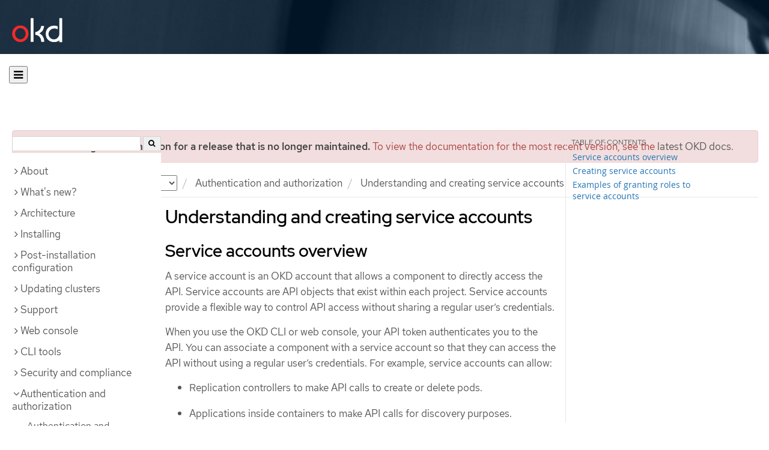

--- FILE ---
content_type: text/html; charset=utf-8
request_url: https://docs.okd.io/4.8/authentication/understanding-and-creating-service-accounts.html
body_size: 26902
content:


<!DOCTYPE html>
<!--[if IE 8]> <html class="ie8"> <![endif]-->
<!--[if IE 9]> <html class="ie9"> <![endif]-->
<!--[if gt IE 9]><!-->
<html>
<!--<![endif]-->

<head>
  <meta charset="utf-8">
  <meta content="IE=edge" http-equiv="X-UA-Compatible">
  <meta content="width=device-width, initial-scale=1.0" name="viewport">
  
  
  
  <meta name="googlebot" content="noindex">

  <title>Understanding and creating service accounts | Authentication and authorization | OKD 4.8</title>
  <link href="https://assets.openshift.net/content/subdomain.css" rel="stylesheet" type="text/css"/>
  <link href="https://docs.okd.io/latest/_stylesheets/search.css" rel="stylesheet" media="screen"/>
  <link href="https://docs.okd.io/latest/_stylesheets/autumn.css" rel="stylesheet"  media="screen"/>
  <link href="https://assets.openshift.net/content/subdomain/touch-icon-precomposed.png" rel="apple-touch-icon-precomposed" type="image/png"/>
  <link href="https://assets.openshift.net/content/subdomain/favicon32x32.png" rel="shortcut icon" type="text/css"/>
  <link href="https://assets.openshift.net/content/osh-nav-footer.css" rel="stylesheet" type="text/css" media="screen"/>
  <link href="https://docs.okd.io/latest/_stylesheets/docs.css" rel="stylesheet"  media="screen"/>
  <link href="https://docs.okd.io/latest/_stylesheets/print.css" rel="stylesheet" type="text/css" media="print"/>
  <!--[if IE]><link rel="shortcut icon" href="https://assets.openshift.net/content/subdomain/favicon.ico"><![endif]-->
  <!-- or, set /favicon.ico for IE10 win -->
  <meta content="OpenShift" name="application-name">
  <meta content="#000000" name="msapplication-TileColor">
  <meta content="https://assets.openshift.net/content/subdomain/touch-icon-precomposed.png" name="msapplication-TileImage">

  <!-- Adobe DTM -->
  <script src="//www.redhat.com/dtm.js" type="text/javascript"></script>
  <!-- End Adobe DTM -->

  <script id="trustarc" src="https://static.redhat.com/libs/redhat/marketing/latest/trustarc/trustarc.js"></script>

  <link href="https://fonts.googleapis.com/icon?family=Material+Icons+Outlined"
        rel="stylesheet">

</head>

<body onload="selectVersion('4.8');">
  <div class="navbar navbar-default navbar-openshift navbar-origin" role="navigation">
  <div class="navbar-header">
    <a class="navbar-brand origin" href="/"></a>
  </div>
</div>
  
  <div class="container">
    <button id="hc-open-btn" class="open-btn-sm" onclick="openNav()" aria-label="Open"><span class="fa fa-bars" /></button>
    <ol class="breadcrumb hide-for-print">
      

      

      

      

      

      

      

      
      

      

      


      

      


      

      

        <span>
          <div class="alert alert-danger" role="alert" id="support-alert">
            <strong>You are viewing documentation for a release that is no longer maintained.</strong> To view the documentation for the most recent version, see the <a href="https://docs.okd.io/4.14/welcome/index.html" style="color: #545454 !important" class="link-primary">latest OKD docs</a>.
          </div>
        </span>

      

      <li class="sitename">
        <a href="/">
          Documentation</a>
      </li>
      <li class="hidden-xs active">
        
              <a href="https://docs.okd.io/4.8/welcome/index.html">
            OKD
            </a>
            <select id="version-selector" onchange="versionSelector(this);">
              <option value="latest">latest</option>
              <option value="4.19">4.19</option>
              <option value="4.18">4.18</option>
              <option value="4.17">4.17</option>
              <option value="4.16">4.16</option>
              <option value="4.15">4.15</option>
              <option value="4.14">4.14</option>
              <option value="4.13">4.13</option>
              <option value="4.12">4.12</option>
              <option value="4.11">4.11</option>
              <option value="4.10">4.10</option>
              <option value="4.9">4.9</option>
              <option value="4.8">4.8</option>
              <option value="4.7">4.7</option>
              <option value="4.6">4.6</option>
              <option value="3.11">3.11</option>
              <option value="3.10">3.10</option>
              <option value="3.9">3.9</option>
              <option value="3.7">3.7</option>
              <option value="3.6">3.6</option>
            </select>
        
      </li>
      <li class="hidden-xs active">
        <a href="../authentication/index.html">Authentication and authorization</a>
      </li>
      
      
      <li class="hidden-xs active">
        Understanding and creating service accounts
      </li>
      
    </ol>
    <div class="row row-offcanvas row-offcanvas-left">
      <div class="col-xs-8 col-sm-3 col-md-3 sidebar sidebar-offcanvas hide-for-print">
        <div class="row-fluid">
          <div id="btn-close">
            <button id="hc-close-btn" onclick="closeNav()" class="close-btn-sm" aria-label="close"><span class="fa fa-times" /></button>
          </div>
          <div id="hc-search">
            <input id="hc-search-input" type="text" aria-label="search">
            <button id="hc-search-btn" aria-label="search"><span class="fa fa-search" /></button>
          </div>
        </div>
        <ul class="nav nav-sidebar">
    <li class="nav-header"><a class="" href="javascript:void(0);" data-toggle="collapse" data-target="#topicGroup0"><span id="tgSpan0" class="fa fa-angle-right"></span>About</a>
      <ul id="topicGroup0" class="collapse  list-unstyled">
            <li><a class="" href="../welcome/index.html">Welcome</a></li>
            <li><a class="" href="../welcome/kubernetes-overview.html">Kubernetes overview</a></li>
      </ul>
    </li>
    <li class="nav-header"><a class="" href="javascript:void(0);" data-toggle="collapse" data-target="#topicGroup1"><span id="tgSpan1" class="fa fa-angle-right"></span>What's new?</a>
      <ul id="topicGroup1" class="collapse  list-unstyled">
            <li><a class="" href="../whats_new/new-features.html">New features and enhancements</a></li>
            <li><a class="" href="../whats_new/deprecated-features.html">Deprecated features</a></li>
      </ul>
    </li>
    <li class="nav-header"><a class="" href="javascript:void(0);" data-toggle="collapse" data-target="#topicGroup2"><span id="tgSpan2" class="fa fa-angle-right"></span>Architecture</a>
      <ul id="topicGroup2" class="collapse  list-unstyled">
            <li><a class="" href="../architecture/index.html">Architecture overview</a></li>
            <li><a class="" href="../architecture/architecture.html">Product architecture</a></li>
            <li><a class="" href="../architecture/architecture-installation.html">Installation and update</a></li>
            <li><a class="" href="../architecture/control-plane.html">Control plane architecture</a></li>
            <li><a class="" href="../architecture/understanding-development.html">Understanding OKD development</a></li>
            <li><a class="" href="../architecture/architecture-rhcos.html">Fedora CoreOS</a></li>
      </ul>
    </li>
    <li class="nav-header"><a class="" href="javascript:void(0);" data-toggle="collapse" data-target="#topicGroup3"><span id="tgSpan3" class="fa fa-angle-right"></span>Installing</a>
      <ul id="topicGroup3" class="collapse  list-unstyled">
            <li><a class="" href="../installing/index.html">Installation overview</a></li>
            <li><a class="" href="../installing/installing-preparing.html">Selecting an installation method and preparing a cluster</a></li>
            <li><a class="" href="../installing/installing-mirroring-installation-images.html">Mirroring images for a disconnected installation</a></li>
            <li class="nav-header"><a class="" href="javascript:void(0);" data-toggle="collapse" data-target="#topicSubGroup-3-3"><span id="sgSpan-3-3" class="fa fa-caret-right"></span>&nbsp;Installing on AWS</a>
              <ul id="topicSubGroup-3-3" class="nav-tertiary list-unstyled collapse">

                  <li><a class="" href="../installing/installing_aws/preparing-to-install-on-aws.html">Preparing to install on AWS</a></li>
                  <li><a class="" href="../installing/installing_aws/installing-aws-account.html">Configuring an AWS account</a></li>
                  <li><a class="" href="../installing/installing_aws/manually-creating-iam.html">Manually creating IAM</a></li>
                  <li><a class="" href="../installing/installing_aws/installing-aws-default.html">Installing a cluster quickly on AWS</a></li>
                  <li><a class="" href="../installing/installing_aws/installing-aws-customizations.html">Installing a cluster on AWS with customizations</a></li>
                  <li><a class="" href="../installing/installing_aws/installing-aws-network-customizations.html">Installing a cluster on AWS with network customizations</a></li>
                  <li><a class="" href="../installing/installing_aws/installing-restricted-networks-aws-installer-provisioned.html">Installing a cluster on AWS in a restricted network</a></li>
                  <li><a class="" href="../installing/installing_aws/installing-aws-vpc.html">Installing a cluster on AWS into an existing VPC</a></li>
                  <li><a class="" href="../installing/installing_aws/installing-aws-private.html">Installing a private cluster on AWS</a></li>
                  <li><a class="" href="../installing/installing_aws/installing-aws-government-region.html">Installing a cluster on AWS into a government or secret region</a></li>
                  <li><a class="" href="../installing/installing_aws/installing-aws-user-infra.html">Installing a cluster on AWS using CloudFormation templates</a></li>
                  <li><a class="" href="../installing/installing_aws/installing-restricted-networks-aws.html">Installing a cluster on AWS in a restricted network with user-provisioned infrastructure</a></li>
                  <li><a class="" href="../installing/installing_aws/uninstalling-cluster-aws.html">Uninstalling a cluster on AWS</a></li>              </ul>
            </li>
            <li class="nav-header"><a class="" href="javascript:void(0);" data-toggle="collapse" data-target="#topicSubGroup-3-4"><span id="sgSpan-3-4" class="fa fa-caret-right"></span>&nbsp;Installing on Azure</a>
              <ul id="topicSubGroup-3-4" class="nav-tertiary list-unstyled collapse">

                  <li><a class="" href="../installing/installing_azure/preparing-to-install-on-azure.html">Preparing to install on Azure</a></li>
                  <li><a class="" href="../installing/installing_azure/installing-azure-account.html">Configuring an Azure account</a></li>
                  <li><a class="" href="../installing/installing_azure/manually-creating-iam-azure.html">Manually creating IAM</a></li>
                  <li><a class="" href="../installing/installing_azure/installing-azure-default.html">Installing a cluster quickly on Azure</a></li>
                  <li><a class="" href="../installing/installing_azure/installing-azure-customizations.html">Installing a cluster on Azure with customizations</a></li>
                  <li><a class="" href="../installing/installing_azure/installing-azure-network-customizations.html">Installing a cluster on Azure with network customizations</a></li>
                  <li><a class="" href="../installing/installing_azure/installing-azure-vnet.html">Installing a cluster on Azure into an existing VNet</a></li>
                  <li><a class="" href="../installing/installing_azure/installing-azure-private.html">Installing a private cluster on Azure</a></li>
                  <li><a class="" href="../installing/installing_azure/installing-azure-government-region.html">Installing a cluster on Azure into a government region</a></li>
                  <li><a class="" href="../installing/installing_azure/installing-azure-user-infra.html">Installing a cluster on Azure using ARM templates</a></li>
                  <li><a class="" href="../installing/installing_azure/uninstalling-cluster-azure.html">Uninstalling a cluster on Azure</a></li>              </ul>
            </li>
            <li class="nav-header"><a class="" href="javascript:void(0);" data-toggle="collapse" data-target="#topicSubGroup-3-5"><span id="sgSpan-3-5" class="fa fa-caret-right"></span>&nbsp;Installing on GCP</a>
              <ul id="topicSubGroup-3-5" class="nav-tertiary list-unstyled collapse">

                  <li><a class="" href="../installing/installing_gcp/preparing-to-install-on-gcp.html">Preparing to install on GCP</a></li>
                  <li><a class="" href="../installing/installing_gcp/installing-gcp-account.html">Configuring a GCP project</a></li>
                  <li><a class="" href="../installing/installing_gcp/manually-creating-iam-gcp.html">Manually creating IAM</a></li>
                  <li><a class="" href="../installing/installing_gcp/installing-gcp-default.html">Installing a cluster quickly on GCP</a></li>
                  <li><a class="" href="../installing/installing_gcp/installing-gcp-customizations.html">Installing a cluster on GCP with customizations</a></li>
                  <li><a class="" href="../installing/installing_gcp/installing-gcp-network-customizations.html">Installing a cluster on GCP with network customizations</a></li>
                  <li><a class="" href="../installing/installing_gcp/installing-restricted-networks-gcp-installer-provisioned.html">Installing a cluster on GCP in a restricted network</a></li>
                  <li><a class="" href="../installing/installing_gcp/installing-gcp-vpc.html">Installing a cluster on GCP into an existing VPC</a></li>
                  <li><a class="" href="../installing/installing_gcp/installing-gcp-private.html">Installing a private cluster on GCP</a></li>
                  <li><a class="" href="../installing/installing_gcp/installing-gcp-user-infra.html">Installing a cluster on GCP using Deployment Manager templates</a></li>
                  <li><a class="" href="../installing/installing_gcp/installing-gcp-user-infra-vpc.html">Installing a cluster into a shared VPC on GCP using Deployment Manager templates</a></li>
                  <li><a class="" href="../installing/installing_gcp/installing-restricted-networks-gcp.html">Installing a cluster on GCP in a restricted network with user-provisioned infrastructure</a></li>
                  <li><a class="" href="../installing/installing_gcp/uninstalling-cluster-gcp.html">Uninstalling a cluster on GCP</a></li>              </ul>
            </li>
            <li class="nav-header"><a class="" href="javascript:void(0);" data-toggle="collapse" data-target="#topicSubGroup-3-6"><span id="sgSpan-3-6" class="fa fa-caret-right"></span>&nbsp;Installing on bare metal</a>
              <ul id="topicSubGroup-3-6" class="nav-tertiary list-unstyled collapse">

                  <li><a class="" href="../installing/installing_bare_metal/preparing-to-install-on-bare-metal.html">Preparing to install on bare metal</a></li>
                  <li><a class="" href="../installing/installing_bare_metal/installing-bare-metal.html">Installing a user-provisioned cluster on bare metal</a></li>
                  <li><a class="" href="../installing/installing_bare_metal/installing-bare-metal-network-customizations.html">Installing a user-provisioned bare metal cluster with network customizations</a></li>
                  <li><a class="" href="../installing/installing_bare_metal/installing-restricted-networks-bare-metal.html">Installing a user-provisioned bare metal cluster on a restricted network</a></li>              </ul>
            </li>
            <li class="nav-header"><a class="" href="javascript:void(0);" data-toggle="collapse" data-target="#topicSubGroup-3-7"><span id="sgSpan-3-7" class="fa fa-caret-right"></span>&nbsp;Deploying installer-provisioned clusters on bare metal</a>
              <ul id="topicSubGroup-3-7" class="nav-tertiary list-unstyled collapse">

                  <li><a class="" href="../installing/installing_bare_metal_ipi/ipi-install-overview.html">Overview</a></li>
                  <li><a class="" href="../installing/installing_bare_metal_ipi/ipi-install-prerequisites.html">Prerequisites</a></li>
                  <li><a class="" href="../installing/installing_bare_metal_ipi/ipi-install-installation-workflow.html">Setting up the environment for an OpenShift installation</a></li>
                  <li><a class="" href="../installing/installing_bare_metal_ipi/ipi-install-post-installation-configuration.html">Post-installation configuration</a></li>
                  <li><a class="" href="../installing/installing_bare_metal_ipi/ipi-install-expanding-the-cluster.html">Expanding the cluster</a></li>
                  <li><a class="" href="../installing/installing_bare_metal_ipi/ipi-install-troubleshooting.html">Troubleshooting</a></li>              </ul>
            </li>
            <li class="nav-header"><a class="" href="javascript:void(0);" data-toggle="collapse" data-target="#topicSubGroup-3-8"><span id="sgSpan-3-8" class="fa fa-caret-right"></span>&nbsp;Installing on OpenStack</a>
              <ul id="topicSubGroup-3-8" class="nav-tertiary list-unstyled collapse">

                  <li><a class="" href="../installing/installing_openstack/preparing-to-install-on-openstack.html">Preparing to install on OpenStack</a></li>
                  <li><a class="" href="../installing/installing_openstack/installing-openstack-installer-custom.html">Installing a cluster on OpenStack with customizations</a></li>
                  <li><a class="" href="../installing/installing_openstack/installing-openstack-installer-kuryr.html">Installing a cluster on OpenStack with Kuryr</a></li>
                  <li><a class="" href="../installing/installing_openstack/installing-openstack-installer-sr-iov.html">Installing a cluster that supports SR-IOV compute machines on OpenStack</a></li>
                  <li><a class="" href="../installing/installing_openstack/installing-openstack-user.html">Installing a cluster on OpenStack on your own infrastructure</a></li>
                  <li><a class="" href="../installing/installing_openstack/installing-openstack-user-kuryr.html">Installing a cluster on OpenStack with Kuryr on your own infrastructure</a></li>
                  <li><a class="" href="../installing/installing_openstack/installing-openstack-user-sr-iov.html">Installing a cluster on OpenStack on your own SR-IOV infrastructure</a></li>
                  <li><a class="" href="../installing/installing_openstack/installing-openstack-installer-restricted.html">Installing a cluster on OpenStack in a restricted network</a></li>
                  <li><a class="" href="../installing/installing_openstack/uninstalling-cluster-openstack.html">Uninstalling a cluster on OpenStack</a></li>
                  <li><a class="" href="../installing/installing_openstack/uninstalling-openstack-user.html">Uninstalling a cluster on OpenStack from your own infrastructure</a></li>              </ul>
            </li>
            <li class="nav-header"><a class="" href="javascript:void(0);" data-toggle="collapse" data-target="#topicSubGroup-3-9"><span id="sgSpan-3-9" class="fa fa-caret-right"></span>&nbsp;Installing on oVirt</a>
              <ul id="topicSubGroup-3-9" class="nav-tertiary list-unstyled collapse">

                  <li><a class="" href="../installing/installing_rhv/preparing-to-install-on-rhv.html">Preparing to install on RHV</a></li>
                  <li><a class="" href="../installing/installing_rhv/installing-rhv-default.html">Installing a cluster quickly on oVirt</a></li>
                  <li><a class="" href="../installing/installing_rhv/installing-rhv-customizations.html">Installing a cluster on oVirt with customizations</a></li>
                  <li><a class="" href="../installing/installing_rhv/installing-rhv-user-infra.html">Installing a cluster on oVirt with user-provisioned infrastructure</a></li>
                  <li><a class="" href="../installing/installing_rhv/installing-rhv-restricted-network.html">Installing a cluster on RHV in a restricted network</a></li>
                  <li><a class="" href="../installing/installing_rhv/uninstalling-cluster-rhv.html">Uninstalling a cluster on oVirt</a></li>              </ul>
            </li>
            <li class="nav-header"><a class="" href="javascript:void(0);" data-toggle="collapse" data-target="#topicSubGroup-3-10"><span id="sgSpan-3-10" class="fa fa-caret-right"></span>&nbsp;Installing on vSphere</a>
              <ul id="topicSubGroup-3-10" class="nav-tertiary list-unstyled collapse">

                  <li><a class="" href="../installing/installing_vsphere/preparing-to-install-on-vsphere.html">Preparing to install on vSphere</a></li>
                  <li><a class="" href="../installing/installing_vsphere/installing-vsphere-installer-provisioned.html">Installing a cluster on vSphere</a></li>
                  <li><a class="" href="../installing/installing_vsphere/installing-vsphere-installer-provisioned-customizations.html">Installing a cluster on vSphere with customizations</a></li>
                  <li><a class="" href="../installing/installing_vsphere/installing-vsphere-installer-provisioned-network-customizations.html">Installing a cluster on vSphere with network customizations</a></li>
                  <li><a class="" href="../installing/installing_vsphere/installing-vsphere.html">Installing a cluster on vSphere with user-provisioned infrastructure</a></li>
                  <li><a class="" href="../installing/installing_vsphere/installing-vsphere-network-customizations.html">Installing a cluster on vSphere with user-provisioned infrastructure and network customizations</a></li>
                  <li><a class="" href="../installing/installing_vsphere/installing-restricted-networks-installer-provisioned-vsphere.html">Installing a cluster on vSphere in a restricted network</a></li>
                  <li><a class="" href="../installing/installing_vsphere/installing-restricted-networks-vsphere.html">Installing a cluster on vSphere in a restricted network with user-provisioned infrastructure</a></li>
                  <li><a class="" href="../installing/installing_vsphere/uninstalling-cluster-vsphere-installer-provisioned.html">Uninstalling a cluster on vSphere that uses installer-provisioned infrastructure</a></li>
                  <li><a class="" href="../installing/installing_vsphere/using-vsphere-problem-detector-operator.html">Using the vSphere Problem Detector Operator</a></li>              </ul>
            </li>
            <li class="nav-header"><a class="" href="javascript:void(0);" data-toggle="collapse" data-target="#topicSubGroup-3-11"><span id="sgSpan-3-11" class="fa fa-caret-right"></span>&nbsp;Installing on VMC</a>
              <ul id="topicSubGroup-3-11" class="nav-tertiary list-unstyled collapse">

                  <li><a class="" href="../installing/installing_vmc/preparing-to-install-on-vmc.html">Preparing to install on VMC</a></li>
                  <li><a class="" href="../installing/installing_vmc/installing-vmc.html">Installing a cluster on VMC</a></li>
                  <li><a class="" href="../installing/installing_vmc/installing-vmc-customizations.html">Installing a cluster on VMC with customizations</a></li>
                  <li><a class="" href="../installing/installing_vmc/installing-vmc-network-customizations.html">Installing a cluster on VMC with network customizations</a></li>
                  <li><a class="" href="../installing/installing_vmc/installing-restricted-networks-vmc.html">Installing a cluster on VMC in a restricted network</a></li>
                  <li><a class="" href="../installing/installing_vmc/installing-vmc-user-infra.html">Installing a cluster on VMC with user-provisioned infrastructure</a></li>
                  <li><a class="" href="../installing/installing_vmc/installing-vmc-network-customizations-user-infra.html">Installing a cluster on VMC with user-provisioned infrastructure and network customizations</a></li>
                  <li><a class="" href="../installing/installing_vmc/installing-restricted-networks-vmc-user-infra.html">Installing a cluster on VMC in a restricted network with user-provisioned infrastructure</a></li>
                  <li><a class="" href="../installing/installing_vmc/uninstalling-cluster-vmc.html">Uninstalling a cluster on VMC</a></li>              </ul>
            </li>
            <li class="nav-header"><a class="" href="javascript:void(0);" data-toggle="collapse" data-target="#topicSubGroup-3-12"><span id="sgSpan-3-12" class="fa fa-caret-right"></span>&nbsp;Installing on any platform</a>
              <ul id="topicSubGroup-3-12" class="nav-tertiary list-unstyled collapse">

                  <li><a class="" href="../installing/installing_platform_agnostic/installing-platform-agnostic.html">Installing a cluster on any platform</a></li>              </ul>
            </li>
            <li class="nav-header"><a class="" href="javascript:void(0);" data-toggle="collapse" data-target="#topicSubGroup-3-13"><span id="sgSpan-3-13" class="fa fa-caret-right"></span>&nbsp;Installation configuration</a>
              <ul id="topicSubGroup-3-13" class="nav-tertiary list-unstyled collapse">

                  <li><a class="" href="../installing/install_config/installing-customizing.html">Customizing nodes</a></li>
                  <li><a class="" href="../installing/install_config/configuring-firewall.html">Configuring your firewall</a></li>              </ul>
            </li>
            <li><a class="" href="../installing/validating-an-installation.html">Validating an installation</a></li>
            <li><a class="" href="../installing/installing-troubleshooting.html">Troubleshooting installation issues</a></li>
      </ul>
    </li>
    <li class="nav-header"><a class="" href="javascript:void(0);" data-toggle="collapse" data-target="#topicGroup4"><span id="tgSpan4" class="fa fa-angle-right"></span>Post-installation configuration</a>
      <ul id="topicGroup4" class="collapse  list-unstyled">
            <li><a class="" href="../post_installation_configuration/index.html">Post-installation configuration overview</a></li>
            <li><a class="" href="../post_installation_configuration/configuring-private-cluster.html">Configuring a private cluster</a></li>
            <li><a class="" href="../post_installation_configuration/machine-configuration-tasks.html">Machine configuration tasks</a></li>
            <li><a class="" href="../post_installation_configuration/cluster-tasks.html">Cluster tasks</a></li>
            <li><a class="" href="../post_installation_configuration/node-tasks.html">Node tasks</a></li>
            <li><a class="" href="../post_installation_configuration/network-configuration.html">Network configuration</a></li>
            <li><a class="" href="../post_installation_configuration/storage-configuration.html">Storage configuration</a></li>
            <li><a class="" href="../post_installation_configuration/preparing-for-users.html">Preparing for users</a></li>
            <li><a class="" href="../post_installation_configuration/configuring-alert-notifications.html">Configuring alert notifications</a></li>
            <li><a class="" href="../post_installation_configuration/ibmz-post-install.html">Configuring additional devices in an IBM Z or LinuxONE environment</a></li>
      </ul>
    </li>
    <li class="nav-header"><a class="" href="javascript:void(0);" data-toggle="collapse" data-target="#topicGroup5"><span id="tgSpan5" class="fa fa-angle-right"></span>Updating clusters</a>
      <ul id="topicGroup5" class="collapse  list-unstyled">
            <li><a class="" href="../updating/understanding-openshift-updates.html">Understanding OpenShift updates</a></li>
            <li><a class="" href="../updating/index.html">Updating clusters overview</a></li>
            <li><a class="" href="../updating/understanding-upgrade-channels-release.html">Understanding upgrade channels</a></li>
            <li><a class="" href="../updating/preparing-eus-eus-upgrade.html">Preparing to perform an EUS-to-EUS update</a></li>
            <li><a class="" href="../updating/updating-cluster-within-minor.html">Updating a cluster using the web console</a></li>
            <li><a class="" href="../updating/updating-cluster-cli.html">Updating a cluster using the CLI</a></li>
            <li><a class="" href="../updating/update-using-custom-machine-config-pools.html">Performing update using canary rollout strategy</a></li>
      </ul>
    </li>
    <li class="nav-header"><a class="" href="javascript:void(0);" data-toggle="collapse" data-target="#topicGroup6"><span id="tgSpan6" class="fa fa-angle-right"></span>Support</a>
      <ul id="topicGroup6" class="collapse  list-unstyled">
            <li><a class="" href="../support/index.html">Support overview</a></li>
            <li><a class="" href="../support/managing-cluster-resources.html">Managing your cluster resources</a></li>
            <li><a class="" href="../support/getting-support.html">Getting support</a></li>
            <li class="nav-header"><a class="" href="javascript:void(0);" data-toggle="collapse" data-target="#topicSubGroup-6-3"><span id="sgSpan-6-3" class="fa fa-caret-right"></span>&nbsp;Remote health monitoring with connected clusters</a>
              <ul id="topicSubGroup-6-3" class="nav-tertiary list-unstyled collapse">

                  <li><a class="" href="../support/remote_health_monitoring/about-remote-health-monitoring.html">About remote health monitoring</a></li>
                  <li><a class="" href="../support/remote_health_monitoring/showing-data-collected-by-remote-health-monitoring.html">Showing data collected by remote health monitoring</a></li>
                  <li><a class="" href="../support/remote_health_monitoring/opting-out-of-remote-health-reporting.html">Opting out of remote health reporting</a></li>
                  <li><a class="" href="../support/remote_health_monitoring/using-insights-to-identify-issues-with-your-cluster.html">Using Insights to identify issues with your cluster</a></li>
                  <li><a class="" href="../support/remote_health_monitoring/using-insights-operator.html">Using Insights Operator</a></li>
                  <li><a class="" href="../support/remote_health_monitoring/remote-health-reporting-from-restricted-network.html">Using remote health reporting in a restricted network</a></li>              </ul>
            </li>
            <li><a class="" href="../support/gathering-cluster-data.html">Gathering data about your cluster</a></li>
            <li><a class="" href="../support/summarizing-cluster-specifications.html">Summarizing cluster specifications</a></li>
            <li class="nav-header"><a class="" href="javascript:void(0);" data-toggle="collapse" data-target="#topicSubGroup-6-6"><span id="sgSpan-6-6" class="fa fa-caret-right"></span>&nbsp;Troubleshooting</a>
              <ul id="topicSubGroup-6-6" class="nav-tertiary list-unstyled collapse">

                  <li><a class="" href="../support/troubleshooting/troubleshooting-installations.html">Troubleshooting installations</a></li>
                  <li><a class="" href="../support/troubleshooting/verifying-node-health.html">Verifying node health</a></li>
                  <li><a class="" href="../support/troubleshooting/troubleshooting-crio-issues.html">Troubleshooting CRI-O container runtime issues</a></li>
                  <li><a class="" href="../support/troubleshooting/troubleshooting-operating-system-issues.html">Troubleshooting operating system issues</a></li>
                  <li><a class="" href="../support/troubleshooting/troubleshooting-network-issues.html">Troubleshooting network issues</a></li>
                  <li><a class="" href="../support/troubleshooting/troubleshooting-operator-issues.html">Troubleshooting Operator issues</a></li>
                  <li><a class="" href="../support/troubleshooting/investigating-pod-issues.html">Investigating pod issues</a></li>
                  <li><a class="" href="../support/troubleshooting/troubleshooting-s2i.html">Troubleshooting the Source-to-Image process</a></li>
                  <li><a class="" href="../support/troubleshooting/troubleshooting-storage-issues.html">Troubleshooting storage issues</a></li>
                  <li><a class="" href="../support/troubleshooting/troubleshooting-windows-container-workload-issues.html">Troubleshooting Windows container workload issues</a></li>
                  <li><a class="" href="../support/troubleshooting/investigating-monitoring-issues.html">Investigating monitoring issues</a></li>
                  <li><a class="" href="../support/troubleshooting/diagnosing-oc-issues.html">Diagnosing OpenShift CLI (oc) issues</a></li>              </ul>
            </li>
      </ul>
    </li>
    <li class="nav-header"><a class="" href="javascript:void(0);" data-toggle="collapse" data-target="#topicGroup7"><span id="tgSpan7" class="fa fa-angle-right"></span>Web console</a>
      <ul id="topicGroup7" class="collapse  list-unstyled">
            <li><a class="" href="../web_console/web-console-overview.html">Web console overview</a></li>
            <li><a class="" href="../web_console/web-console.html">Accessing the web console</a></li>
            <li><a class="" href="../web_console/using-dashboard-to-get-cluster-information.html">Viewing cluster information</a></li>
            <li><a class="" href="../web_console/configuring-web-console.html">Configuring the web console</a></li>
            <li><a class="" href="../web_console/customizing-the-web-console.html">Customizing the web console</a></li>
            <li><a class="" href="../web_console/disabling-web-console.html">Disabling the web console</a></li>
            <li><a class="" href="../web_console/creating-quick-start-tutorials.html">Creating quick start tutorials</a></li>
      </ul>
    </li>
    <li class="nav-header"><a class="" href="javascript:void(0);" data-toggle="collapse" data-target="#topicGroup8"><span id="tgSpan8" class="fa fa-angle-right"></span>CLI tools</a>
      <ul id="topicGroup8" class="collapse  list-unstyled">
            <li><a class="" href="../cli_reference/index.html">CLI tools overview</a></li>
            <li class="nav-header"><a class="" href="javascript:void(0);" data-toggle="collapse" data-target="#topicSubGroup-8-1"><span id="sgSpan-8-1" class="fa fa-caret-right"></span>&nbsp;OpenShift CLI (oc)</a>
              <ul id="topicSubGroup-8-1" class="nav-tertiary list-unstyled collapse">

                  <li><a class="" href="../cli_reference/openshift_cli/getting-started-cli.html">Getting started with the OpenShift CLI</a></li>
                  <li><a class="" href="../cli_reference/openshift_cli/configuring-cli.html">Configuring the OpenShift CLI</a></li>
                  <li><a class="" href="../cli_reference/openshift_cli/managing-cli-profiles.html">Managing CLI profiles</a></li>
                  <li><a class="" href="../cli_reference/openshift_cli/extending-cli-plugins.html">Extending the OpenShift CLI with plugins</a></li>
                  <li><a class="" href="../cli_reference/openshift_cli/developer-cli-commands.html">OpenShift CLI developer command reference</a></li>
                  <li><a class="" href="../cli_reference/openshift_cli/administrator-cli-commands.html">OpenShift CLI administrator command reference</a></li>
                  <li><a class="" href="../cli_reference/openshift_cli/usage-oc-kubectl.html">Usage of oc and kubectl commands</a></li>              </ul>
            </li>
            <li class="nav-header"><a class="" href="javascript:void(0);" data-toggle="collapse" data-target="#topicSubGroup-8-2"><span id="sgSpan-8-2" class="fa fa-caret-right"></span>&nbsp;Developer CLI (odo)</a>
              <ul id="topicSubGroup-8-2" class="nav-tertiary list-unstyled collapse">

                  <li><a class="" href="../cli_reference/developer_cli_odo/odo-release-notes.html">odo release notes</a></li>
                  <li><a class="" href="../cli_reference/developer_cli_odo/understanding-odo.html">Understanding odo</a></li>
                  <li><a class="" href="../cli_reference/developer_cli_odo/installing-odo.html">Installing odo</a></li>
                  <li><a class="" href="../cli_reference/developer_cli_odo/configuring-the-odo-cli.html">Configuring the odo CLI</a></li>
                  <li><a class="" href="../cli_reference/developer_cli_odo/odo-cli-reference.html">odo CLI reference</a></li>              </ul>
            </li>
            <li><a class="" href="../cli_reference/kn-cli-tools.html">Knative CLI (kn) for use with OpenShift Serverless</a></li>
            <li><a class="" href="../cli_reference/opm-cli.html">opm CLI</a></li>
            <li class="nav-header"><a class="" href="javascript:void(0);" data-toggle="collapse" data-target="#topicSubGroup-8-5"><span id="sgSpan-8-5" class="fa fa-caret-right"></span>&nbsp;Operator SDK</a>
              <ul id="topicSubGroup-8-5" class="nav-tertiary list-unstyled collapse">

                  <li><a class="" href="../cli_reference/osdk/cli-osdk-install.html">Installing the Operator SDK CLI</a></li>
                  <li><a class="" href="../cli_reference/osdk/cli-osdk-ref.html">Operator SDK CLI reference</a></li>              </ul>
            </li>
      </ul>
    </li>
    <li class="nav-header"><a class="" href="javascript:void(0);" data-toggle="collapse" data-target="#topicGroup9"><span id="tgSpan9" class="fa fa-angle-right"></span>Security and compliance</a>
      <ul id="topicGroup9" class="collapse  list-unstyled">
            <li><a class="" href="../security/index.html">Security and compliance overview</a></li>
            <li class="nav-header"><a class="" href="javascript:void(0);" data-toggle="collapse" data-target="#topicSubGroup-9-1"><span id="sgSpan-9-1" class="fa fa-caret-right"></span>&nbsp;Container security</a>
              <ul id="topicSubGroup-9-1" class="nav-tertiary list-unstyled collapse">

                  <li><a class="" href="../security/container_security/security-understanding.html">Understanding container security</a></li>
                  <li><a class="" href="../security/container_security/security-hosts-vms.html">Understanding host and VM security</a></li>
                  <li><a class="" href="../security/container_security/security-container-signature.html">Container image signatures</a></li>
                  <li><a class="" href="../security/container_security/security-hardening.html">Hardening Fedora CoreOS</a></li>
                  <li><a class="" href="../security/container_security/security-compliance.html">Understanding compliance</a></li>
                  <li><a class="" href="../security/container_security/security-container-content.html">Securing container content</a></li>
                  <li><a class="" href="../security/container_security/security-registries.html">Using container registries securely</a></li>
                  <li><a class="" href="../security/container_security/security-build.html">Securing the build process</a></li>
                  <li><a class="" href="../security/container_security/security-deploy.html">Deploying containers</a></li>
                  <li><a class="" href="../security/container_security/security-platform.html">Securing the container platform</a></li>
                  <li><a class="" href="../security/container_security/security-network.html">Securing networks</a></li>
                  <li><a class="" href="../security/container_security/security-storage.html">Securing attached storage</a></li>
                  <li><a class="" href="../security/container_security/security-monitoring.html">Monitoring cluster events and logs</a></li>              </ul>
            </li>
            <li class="nav-header"><a class="" href="javascript:void(0);" data-toggle="collapse" data-target="#topicSubGroup-9-2"><span id="sgSpan-9-2" class="fa fa-caret-right"></span>&nbsp;Configuring certificates</a>
              <ul id="topicSubGroup-9-2" class="nav-tertiary list-unstyled collapse">

                  <li><a class="" href="../security/certificates/replacing-default-ingress-certificate.html">Replacing the default ingress certificate</a></li>
                  <li><a class="" href="../security/certificates/api-server.html">Adding API server certificates</a></li>
                  <li><a class="" href="../security/certificates/service-serving-certificate.html">Securing service traffic using service serving certificates</a></li>
                  <li><a class="" href="../security/certificates/updating-ca-bundle.html">Updating the CA bundle</a></li>              </ul>
            </li>
            <li class="nav-header"><a class="" href="javascript:void(0);" data-toggle="collapse" data-target="#topicSubGroup-9-3"><span id="sgSpan-9-3" class="fa fa-caret-right"></span>&nbsp;Certificate types and descriptions</a>
              <ul id="topicSubGroup-9-3" class="nav-tertiary list-unstyled collapse">

                  <li><a class="" href="../security/certificate_types_descriptions/user-provided-certificates-for-api-server.html">User-provided certificates for the API server</a></li>
                  <li><a class="" href="../security/certificate_types_descriptions/proxy-certificates.html">Proxy certificates</a></li>
                  <li><a class="" href="../security/certificate_types_descriptions/service-ca-certificates.html">Service CA certificates</a></li>
                  <li><a class="" href="../security/certificate_types_descriptions/node-certificates.html">Node certificates</a></li>
                  <li><a class="" href="../security/certificate_types_descriptions/bootstrap-certificates.html">Bootstrap certificates</a></li>
                  <li><a class="" href="../security/certificate_types_descriptions/etcd-certificates.html">etcd certificates</a></li>
                  <li><a class="" href="../security/certificate_types_descriptions/olm-certificates.html">OLM certificates</a></li>
                  <li><a class="" href="../security/certificate_types_descriptions/aggregated-api-client-certificates.html">Aggregated API client certificates</a></li>
                  <li><a class="" href="../security/certificate_types_descriptions/machine-config-operator-certificates.html">Machine Config Operator certificates</a></li>
                  <li><a class="" href="../security/certificate_types_descriptions/user-provided-certificates-for-default-ingress.html">User-provided certificates for default ingress</a></li>
                  <li><a class="" href="../security/certificate_types_descriptions/ingress-certificates.html">Ingress certificates</a></li>
                  <li><a class="" href="../security/certificate_types_descriptions/monitoring-and-cluster-logging-operator-component-certificates.html">Monitoring and cluster logging Operator component certificates</a></li>
                  <li><a class="" href="../security/certificate_types_descriptions/control-plane-certificates.html">Control plane certificates</a></li>              </ul>
            </li>
            <li class="nav-header"><a class="" href="javascript:void(0);" data-toggle="collapse" data-target="#topicSubGroup-9-4"><span id="sgSpan-9-4" class="fa fa-caret-right"></span>&nbsp;Compliance Operator</a>
              <ul id="topicSubGroup-9-4" class="nav-tertiary list-unstyled collapse">

                  <li><a class="" href="../security/compliance_operator/compliance-operator-release-notes.html">Compliance Operator release notes</a></li>
                  <li><a class="" href="../security/compliance_operator/compliance-operator-supported-profiles.html">Supported compliance profiles</a></li>
                  <li><a class="" href="../security/compliance_operator/compliance-operator-installation.html">Installing the Compliance Operator</a></li>
                  <li><a class="" href="../security/compliance_operator/compliance-operator-updating.html">Updating the Compliance Operator</a></li>
                  <li><a class="" href="../security/compliance_operator/compliance-scans.html">Compliance Operator scans</a></li>
                  <li><a class="" href="../security/compliance_operator/compliance-operator-understanding.html">Understanding the Compliance Operator</a></li>
                  <li><a class="" href="../security/compliance_operator/compliance-operator-manage.html">Managing the Compliance Operator</a></li>
                  <li><a class="" href="../security/compliance_operator/compliance-operator-tailor.html">Tailoring the Compliance Operator</a></li>
                  <li><a class="" href="../security/compliance_operator/compliance-operator-raw-results.html">Retrieving Compliance Operator raw results</a></li>
                  <li><a class="" href="../security/compliance_operator/compliance-operator-remediation.html">Managing Compliance Operator remediation</a></li>
                  <li><a class="" href="../security/compliance_operator/compliance-operator-advanced.html">Performing advanced Compliance Operator tasks</a></li>
                  <li><a class="" href="../security/compliance_operator/compliance-operator-troubleshooting.html">Troubleshooting the Compliance Operator</a></li>
                  <li><a class="" href="../security/compliance_operator/compliance-operator-uninstallation.html">Uninstalling the Compliance Operator</a></li>
                  <li><a class="" href="../security/compliance_operator/oc-compliance-plug-in-using.html">Using the oc-compliance plugin</a></li>
                  <li><a class="" href="../security/compliance_operator/compliance-operator-crd.html">Understanding the Custom Resource Definitions</a></li>              </ul>
            </li>
            <li class="nav-header"><a class="" href="javascript:void(0);" data-toggle="collapse" data-target="#topicSubGroup-9-5"><span id="sgSpan-9-5" class="fa fa-caret-right"></span>&nbsp;File Integrity Operator</a>
              <ul id="topicSubGroup-9-5" class="nav-tertiary list-unstyled collapse">

                  <li><a class="" href="../security/file_integrity_operator/file-integrity-operator-release-notes.html">File Integrity Operator release notes</a></li>
                  <li><a class="" href="../security/file_integrity_operator/file-integrity-operator-installation.html">Installing the File Integrity Operator</a></li>
                  <li><a class="" href="../security/file_integrity_operator/file-integrity-operator-updating.html">Updating the File Integrity Operator</a></li>
                  <li><a class="" href="../security/file_integrity_operator/file-integrity-operator-understanding.html">Understanding the File Integrity Operator</a></li>
                  <li><a class="" href="../security/file_integrity_operator/file-integrity-operator-configuring.html">Configuring the File Integrity Operator</a></li>
                  <li><a class="" href="../security/file_integrity_operator/file-integrity-operator-advanced-usage.html">Performing advanced File Integrity Operator tasks</a></li>
                  <li><a class="" href="../security/file_integrity_operator/file-integrity-operator-troubleshooting.html">Troubleshooting the File Integrity Operator</a></li>              </ul>
            </li>
            <li><a class="" href="../security/audit-log-view.html">Viewing audit logs</a></li>
            <li><a class="" href="../security/audit-log-policy-config.html">Configuring the audit log policy</a></li>
            <li><a class="" href="../security/tls-security-profiles.html">Configuring TLS security profiles</a></li>
            <li><a class="" href="../security/seccomp-profiles.html">Configuring seccomp profiles</a></li>
            <li><a class="" href="../security/allowing-javascript-access-api-server.html">Allowing JavaScript-based access to the API server from additional hosts</a></li>
            <li><a class="" href="../security/encrypting-etcd.html">Encrypting etcd data</a></li>
            <li><a class="" href="../security/pod-vulnerability-scan.html">Scanning pods for vulnerabilities</a></li>
      </ul>
    </li>
    <li class="nav-header"><a class="" href="javascript:void(0);" data-toggle="collapse" data-target="#topicGroup10"><span id="tgSpan10" class="fa fa-angle-down"></span>Authentication and authorization</a>
      <ul id="topicGroup10" class="collapse in list-unstyled">
            <li><a class="" href="../authentication/index.html">Authentication and authorization overview</a></li>
            <li><a class="" href="../authentication/understanding-authentication.html">Understanding authentication</a></li>
            <li><a class="" href="../authentication/configuring-internal-oauth.html">Configuring the internal OAuth server</a></li>
            <li><a class="" href="../authentication/configuring-oauth-clients.html">Configuring OAuth clients</a></li>
            <li><a class="" href="../authentication/managing-oauth-access-tokens.html">Managing user-owned OAuth access tokens</a></li>
            <li><a class="" href="../authentication/understanding-identity-provider.html">Understanding identity provider configuration</a></li>
            <li class="nav-header"><a class="" href="javascript:void(0);" data-toggle="collapse" data-target="#topicSubGroup-10-6"><span id="sgSpan-10-6" class="fa fa-caret-right"></span>&nbsp;Configuring identity providers</a>
              <ul id="topicSubGroup-10-6" class="nav-tertiary list-unstyled collapse">

                  <li><a class="" href="../authentication/identity_providers/configuring-htpasswd-identity-provider.html">Configuring an htpasswd identity provider</a></li>
                  <li><a class="" href="../authentication/identity_providers/configuring-keystone-identity-provider.html">Configuring a Keystone identity provider</a></li>
                  <li><a class="" href="../authentication/identity_providers/configuring-ldap-identity-provider.html">Configuring an LDAP identity provider</a></li>
                  <li><a class="" href="../authentication/identity_providers/configuring-basic-authentication-identity-provider.html">Configuring a basic authentication identity provider</a></li>
                  <li><a class="" href="../authentication/identity_providers/configuring-request-header-identity-provider.html">Configuring a request header identity provider</a></li>
                  <li><a class="" href="../authentication/identity_providers/configuring-github-identity-provider.html">Configuring a GitHub or GitHub Enterprise identity provider</a></li>
                  <li><a class="" href="../authentication/identity_providers/configuring-gitlab-identity-provider.html">Configuring a GitLab identity provider</a></li>
                  <li><a class="" href="../authentication/identity_providers/configuring-google-identity-provider.html">Configuring a Google identity provider</a></li>
                  <li><a class="" href="../authentication/identity_providers/configuring-oidc-identity-provider.html">Configuring an OpenID Connect identity provider</a></li>              </ul>
            </li>
            <li><a class="" href="../authentication/using-rbac.html">Using RBAC to define and apply permissions</a></li>
            <li><a class="" href="../authentication/remove-kubeadmin.html">Removing the kubeadmin user</a></li>
            <li><a class=" active" href="../authentication/understanding-and-creating-service-accounts.html">Understanding and creating service accounts</a></li>
            <li><a class="" href="../authentication/using-service-accounts-in-applications.html">Using service accounts in applications</a></li>
            <li><a class="" href="../authentication/using-service-accounts-as-oauth-client.html">Using a service account as an OAuth client</a></li>
            <li><a class="" href="../authentication/tokens-scoping.html">Scoping tokens</a></li>
            <li><a class="" href="../authentication/bound-service-account-tokens.html">Using bound service account tokens</a></li>
            <li><a class="" href="../authentication/managing-security-context-constraints.html">Managing security context constraints</a></li>
            <li><a class="" href="../authentication/impersonating-system-admin.html">Impersonating the system:admin user</a></li>
            <li><a class="" href="../authentication/ldap-syncing.html">Syncing LDAP groups</a></li>
            <li class="nav-header"><a class="" href="javascript:void(0);" data-toggle="collapse" data-target="#topicSubGroup-10-17"><span id="sgSpan-10-17" class="fa fa-caret-right"></span>&nbsp;Managing cloud provider credentials</a>
              <ul id="topicSubGroup-10-17" class="nav-tertiary list-unstyled collapse">

                  <li><a class="" href="../authentication/managing_cloud_provider_credentials/about-cloud-credential-operator.html">About the Cloud Credential Operator</a></li>
                  <li><a class="" href="../authentication/managing_cloud_provider_credentials/cco-mode-mint.html">Using mint mode</a></li>
                  <li><a class="" href="../authentication/managing_cloud_provider_credentials/cco-mode-passthrough.html">Using passthrough mode</a></li>
                  <li><a class="" href="../authentication/managing_cloud_provider_credentials/cco-mode-manual.html">Using manual mode</a></li>
                  <li><a class="" href="../authentication/managing_cloud_provider_credentials/cco-mode-sts.html">Using manual mode with STS</a></li>              </ul>
            </li>
      </ul>
    </li>
    <li class="nav-header"><a class="" href="javascript:void(0);" data-toggle="collapse" data-target="#topicGroup11"><span id="tgSpan11" class="fa fa-angle-right"></span>Networking</a>
      <ul id="topicGroup11" class="collapse  list-unstyled">
            <li><a class="" href="../networking/understanding-networking.html">Understanding networking</a></li>
            <li><a class="" href="../networking/accessing-hosts.html">Accessing hosts</a></li>
            <li><a class="" href="../networking/networking-operators-overview.html">Networking Operators overview</a></li>
            <li><a class="" href="../networking/cluster-network-operator.html">Understanding the Cluster Network Operator</a></li>
            <li><a class="" href="../networking/dns-operator.html">Understanding the DNS Operator</a></li>
            <li><a class="" href="../networking/ingress-operator.html">Understanding the Ingress Operator</a></li>
            <li><a class="" href="../networking/verifying-connectivity-endpoint.html">Verifying connectivity to an endpoint</a></li>
            <li><a class="" href="../networking/configuring-node-port-service-range.html">Configuring the node port service range</a></li>
            <li><a class="" href="../networking/configuring-ipfailover.html">Configuring IP failover</a></li>
            <li><a class="" href="../networking/using-sctp.html">Using SCTP</a></li>
            <li><a class="" href="../networking/configuring-ptp.html">Configuring PTP hardware</a></li>
            <li class="nav-header"><a class="" href="javascript:void(0);" data-toggle="collapse" data-target="#topicSubGroup-11-11"><span id="sgSpan-11-11" class="fa fa-caret-right"></span>&nbsp;Network policy</a>
              <ul id="topicSubGroup-11-11" class="nav-tertiary list-unstyled collapse">

                  <li><a class="" href="../networking/network_policy/about-network-policy.html">About network policy</a></li>
                  <li><a class="" href="../networking/network_policy/logging-network-policy.html">Logging network policy</a></li>
                  <li><a class="" href="../networking/network_policy/creating-network-policy.html">Creating a network policy</a></li>
                  <li><a class="" href="../networking/network_policy/viewing-network-policy.html">Viewing a network policy</a></li>
                  <li><a class="" href="../networking/network_policy/editing-network-policy.html">Editing a network policy</a></li>
                  <li><a class="" href="../networking/network_policy/deleting-network-policy.html">Deleting a network policy</a></li>
                  <li><a class="" href="../networking/network_policy/default-network-policy.html">Defining a default network policy for projects</a></li>
                  <li><a class="" href="../networking/network_policy/multitenant-network-policy.html">Configuring multitenant network policy</a></li>              </ul>
            </li>
            <li class="nav-header"><a class="" href="javascript:void(0);" data-toggle="collapse" data-target="#topicSubGroup-11-12"><span id="sgSpan-11-12" class="fa fa-caret-right"></span>&nbsp;Multiple networks</a>
              <ul id="topicSubGroup-11-12" class="nav-tertiary list-unstyled collapse">

                  <li><a class="" href="../networking/multiple_networks/understanding-multiple-networks.html">Understanding multiple networks</a></li>
                  <li><a class="" href="../networking/multiple_networks/configuring-additional-network.html">Configuring an additional network</a></li>
                  <li><a class="" href="../networking/multiple_networks/about-virtual-routing-and-forwarding.html">About virtual routing and forwarding</a></li>
                  <li><a class="" href="../networking/multiple_networks/configuring-multi-network-policy.html">Configuring multi-network policy</a></li>
                  <li><a class="" href="../networking/multiple_networks/attaching-pod.html">Attaching a pod to an additional network</a></li>
                  <li><a class="" href="../networking/multiple_networks/removing-pod.html">Removing a pod from an additional network</a></li>
                  <li><a class="" href="../networking/multiple_networks/edit-additional-network.html">Editing an additional network</a></li>
                  <li><a class="" href="../networking/multiple_networks/remove-additional-network.html">Removing an additional network</a></li>
                  <li><a class="" href="../networking/multiple_networks/assigning-a-secondary-network-to-a-vrf.html">Assigning a secondary network to a VRF</a></li>              </ul>
            </li>
            <li class="nav-header"><a class="" href="javascript:void(0);" data-toggle="collapse" data-target="#topicSubGroup-11-13"><span id="sgSpan-11-13" class="fa fa-caret-right"></span>&nbsp;Hardware networks</a>
              <ul id="topicSubGroup-11-13" class="nav-tertiary list-unstyled collapse">

                  <li><a class="" href="../networking/hardware_networks/about-sriov.html">About Single Root I/O Virtualization (SR-IOV) hardware networks</a></li>
                  <li><a class="" href="../networking/hardware_networks/installing-sriov-operator.html">Installing the SR-IOV Operator</a></li>
                  <li><a class="" href="../networking/hardware_networks/configuring-sriov-operator.html">Configuring the SR-IOV Operator</a></li>
                  <li><a class="" href="../networking/hardware_networks/configuring-sriov-device.html">Configuring an SR-IOV network device</a></li>
                  <li><a class="" href="../networking/hardware_networks/configuring-sriov-net-attach.html">Configuring an SR-IOV Ethernet network attachment</a></li>
                  <li><a class="" href="../networking/hardware_networks/configuring-sriov-ib-attach.html">Configuring an SR-IOV InfiniBand network attachment</a></li>
                  <li><a class="" href="../networking/hardware_networks/add-pod.html">Adding a pod to an SR-IOV network</a></li>
                  <li><a class="" href="../networking/hardware_networks/using-sriov-multicast.html">Using high performance multicast</a></li>
                  <li><a class="" href="../networking/hardware_networks/using-dpdk-and-rdma.html">Using DPDK and RDMA</a></li>
                  <li><a class="" href="../networking/hardware_networks/uninstalling-sriov-operator.html">Uninstalling the SR-IOV Operator</a></li>              </ul>
            </li>
            <li class="nav-header"><a class="" href="javascript:void(0);" data-toggle="collapse" data-target="#topicSubGroup-11-14"><span id="sgSpan-11-14" class="fa fa-caret-right"></span>&nbsp;OpenShift SDN default CNI network provider</a>
              <ul id="topicSubGroup-11-14" class="nav-tertiary list-unstyled collapse">

                  <li><a class="" href="../networking/openshift_sdn/about-openshift-sdn.html">About the OpenShift SDN default CNI network provider</a></li>
                  <li><a class="" href="../networking/openshift_sdn/assigning-egress-ips.html">Configuring egress IPs for a project</a></li>
                  <li><a class="" href="../networking/openshift_sdn/configuring-egress-firewall.html">Configuring an egress firewall for a project</a></li>
                  <li><a class="" href="../networking/openshift_sdn/viewing-egress-firewall.html">Viewing an egress firewall for a project</a></li>
                  <li><a class="" href="../networking/openshift_sdn/editing-egress-firewall.html">Editing an egress firewall for a project</a></li>
                  <li><a class="" href="../networking/openshift_sdn/removing-egress-firewall.html">Removing an egress firewall from a project</a></li>
                  <li><a class="" href="../networking/openshift_sdn/using-an-egress-router.html">Considerations for the use of an egress router pod</a></li>
                  <li><a class="" href="../networking/openshift_sdn/deploying-egress-router-layer3-redirection.html">Deploying an egress router pod in redirect mode</a></li>
                  <li><a class="" href="../networking/openshift_sdn/deploying-egress-router-http-redirection.html">Deploying an egress router pod in HTTP proxy mode</a></li>
                  <li><a class="" href="../networking/openshift_sdn/deploying-egress-router-dns-redirection.html">Deploying an egress router pod in DNS proxy mode</a></li>
                  <li><a class="" href="../networking/openshift_sdn/configuring-egress-router-configmap.html">Configuring an egress router pod destination list from a config map</a></li>
                  <li><a class="" href="../networking/openshift_sdn/enabling-multicast.html">Enabling multicast for a project</a></li>
                  <li><a class="" href="../networking/openshift_sdn/disabling-multicast.html">Disabling multicast for a project</a></li>
                  <li><a class="" href="../networking/openshift_sdn/multitenant-isolation.html">Configuring multitenant isolation</a></li>
                  <li><a class="" href="../networking/openshift_sdn/configuring-kube-proxy.html">Configuring kube-proxy</a></li>              </ul>
            </li>
            <li class="nav-header"><a class="" href="javascript:void(0);" data-toggle="collapse" data-target="#topicSubGroup-11-15"><span id="sgSpan-11-15" class="fa fa-caret-right"></span>&nbsp;OVN-Kubernetes default CNI network provider</a>
              <ul id="topicSubGroup-11-15" class="nav-tertiary list-unstyled collapse">

                  <li><a class="" href="../networking/ovn_kubernetes_network_provider/about-ovn-kubernetes.html">About the OVN-Kubernetes network provider</a></li>
                  <li><a class="" href="../networking/ovn_kubernetes_network_provider/migrate-from-openshift-sdn.html">Migrating from the OpenShift SDN cluster network provider</a></li>
                  <li><a class="" href="../networking/ovn_kubernetes_network_provider/rollback-to-openshift-sdn.html">Rolling back to the OpenShift SDN cluster network provider</a></li>
                  <li><a class="" href="../networking/ovn_kubernetes_network_provider/converting-to-dual-stack.html">Converting to IPv4/IPv6 dual stack networking</a></li>
                  <li><a class="" href="../networking/ovn_kubernetes_network_provider/about-ipsec-ovn.html">IPsec encryption configuration</a></li>
                  <li><a class="" href="../networking/ovn_kubernetes_network_provider/configuring-egress-firewall-ovn.html">Configuring an egress firewall for a project</a></li>
                  <li><a class="" href="../networking/ovn_kubernetes_network_provider/viewing-egress-firewall-ovn.html">Viewing an egress firewall for a project</a></li>
                  <li><a class="" href="../networking/ovn_kubernetes_network_provider/editing-egress-firewall-ovn.html">Editing an egress firewall for a project</a></li>
                  <li><a class="" href="../networking/ovn_kubernetes_network_provider/removing-egress-firewall-ovn.html">Removing an egress firewall from a project</a></li>
                  <li><a class="" href="../networking/ovn_kubernetes_network_provider/configuring-egress-ips-ovn.html">Configuring an egress IP address</a></li>
                  <li><a class="" href="../networking/ovn_kubernetes_network_provider/assigning-egress-ips-ovn.html">Assigning an egress IP address</a></li>
                  <li><a class="" href="../networking/ovn_kubernetes_network_provider/using-an-egress-router-ovn.html">Considerations for the use of an egress router pod</a></li>
                  <li><a class="" href="../networking/ovn_kubernetes_network_provider/deploying-egress-router-ovn-redirection.html">Deploying an egress router pod in redirect mode</a></li>
                  <li><a class="" href="../networking/ovn_kubernetes_network_provider/enabling-multicast.html">Enabling multicast for a project</a></li>
                  <li><a class="" href="../networking/ovn_kubernetes_network_provider/disabling-multicast.html">Disabling multicast for a project</a></li>
                  <li><a class="" href="../networking/ovn_kubernetes_network_provider/tracking-network-flows.html">Tracking network flows</a></li>
                  <li><a class="" href="../networking/ovn_kubernetes_network_provider/configuring-hybrid-networking.html">Configuring hybrid networking</a></li>              </ul>
            </li>
            <li class="nav-header"><a class="" href="javascript:void(0);" data-toggle="collapse" data-target="#topicSubGroup-11-16"><span id="sgSpan-11-16" class="fa fa-caret-right"></span>&nbsp;Configuring Routes</a>
              <ul id="topicSubGroup-11-16" class="nav-tertiary list-unstyled collapse">

                  <li><a class="" href="../networking/routes/route-configuration.html">Route configuration</a></li>
                  <li><a class="" href="../networking/routes/secured-routes.html">Secured routes</a></li>              </ul>
            </li>
            <li class="nav-header"><a class="" href="javascript:void(0);" data-toggle="collapse" data-target="#topicSubGroup-11-17"><span id="sgSpan-11-17" class="fa fa-caret-right"></span>&nbsp;Configuring ingress cluster traffic</a>
              <ul id="topicSubGroup-11-17" class="nav-tertiary list-unstyled collapse">

                  <li><a class="" href="../networking/configuring_ingress_cluster_traffic/overview-traffic.html">Overview</a></li>
                  <li><a class="" href="../networking/configuring_ingress_cluster_traffic/configuring-externalip.html">Configuring ExternalIPs for services</a></li>
                  <li><a class="" href="../networking/configuring_ingress_cluster_traffic/configuring-ingress-cluster-traffic-ingress-controller.html">Configuring ingress cluster traffic using an Ingress Controller</a></li>
                  <li><a class="" href="../networking/configuring_ingress_cluster_traffic/configuring-ingress-cluster-traffic-load-balancer.html">Configuring ingress cluster traffic using a load balancer</a></li>
                  <li><a class="" href="../networking/configuring_ingress_cluster_traffic/configuring-ingress-cluster-traffic-aws-network-load-balancer.html">Configuring ingress cluster traffic on AWS using a Network Load Balancer</a></li>
                  <li><a class="" href="../networking/configuring_ingress_cluster_traffic/configuring-ingress-cluster-traffic-service-external-ip.html">Configuring ingress cluster traffic using a service external IP</a></li>
                  <li><a class="" href="../networking/configuring_ingress_cluster_traffic/configuring-ingress-cluster-traffic-nodeport.html">Configuring ingress cluster traffic using a NodePort</a></li>              </ul>
            </li>
            <li class="nav-header"><a class="" href="javascript:void(0);" data-toggle="collapse" data-target="#topicSubGroup-11-18"><span id="sgSpan-11-18" class="fa fa-caret-right"></span>&nbsp;Kubernetes NMState</a>
              <ul id="topicSubGroup-11-18" class="nav-tertiary list-unstyled collapse">

                  <li><a class="" href="../networking/k8s_nmstate/k8s-nmstate-about-the-k8s-nmstate-operator.html">About the Kubernetes NMState Operator</a></li>
                  <li><a class="" href="../networking/k8s_nmstate/k8s-nmstate-observing-node-network-state.html">Observing node network state</a></li>
                  <li><a class="" href="../networking/k8s_nmstate/k8s-nmstate-updating-node-network-config.html">Updating node network configuration</a></li>
                  <li><a class="" href="../networking/k8s_nmstate/k8s-nmstate-troubleshooting-node-network.html">Troubleshooting node network configuration</a></li>              </ul>
            </li>
            <li><a class="" href="../networking/enable-cluster-wide-proxy.html">Configuring the cluster-wide proxy</a></li>
            <li><a class="" href="../networking/configuring-a-custom-pki.html">Configuring a custom PKI</a></li>
            <li><a class="" href="../networking/load-balancing-openstack.html">Load balancing on OpenStack</a></li>
            <li><a class="" href="../networking/associating-secondary-interfaces-metrics-to-network-attachments.html">Associating secondary interfaces metrics to network attachments</a></li>
      </ul>
    </li>
    <li class="nav-header"><a class="" href="javascript:void(0);" data-toggle="collapse" data-target="#topicGroup12"><span id="tgSpan12" class="fa fa-angle-right"></span>Storage</a>
      <ul id="topicGroup12" class="collapse  list-unstyled">
            <li><a class="" href="../storage/index.html">Storage overview</a></li>
            <li><a class="" href="../storage/understanding-ephemeral-storage.html">Understanding ephemeral storage</a></li>
            <li><a class="" href="../storage/understanding-persistent-storage.html">Understanding persistent storage</a></li>
            <li class="nav-header"><a class="" href="javascript:void(0);" data-toggle="collapse" data-target="#topicSubGroup-12-3"><span id="sgSpan-12-3" class="fa fa-caret-right"></span>&nbsp;Configuring persistent storage</a>
              <ul id="topicSubGroup-12-3" class="nav-tertiary list-unstyled collapse">

                  <li><a class="" href="../storage/persistent_storage/persistent-storage-aws.html">Persistent storage using AWS Elastic Block Store</a></li>
                  <li><a class="" href="../storage/persistent_storage/persistent-storage-azure.html">Persistent storage using Azure Disk</a></li>
                  <li><a class="" href="../storage/persistent_storage/persistent-storage-azure-file.html">Persistent storage using Azure File</a></li>
                  <li><a class="" href="../storage/persistent_storage/persistent-storage-cinder.html">Persistent storage using Cinder</a></li>
                  <li><a class="" href="../storage/persistent_storage/persistent-storage-fibre.html">Persistent storage using Fibre Channel</a></li>
                  <li><a class="" href="../storage/persistent_storage/persistent-storage-flexvolume.html">Persistent storage using FlexVolume</a></li>
                  <li><a class="" href="../storage/persistent_storage/persistent-storage-gce.html">Persistent storage using GCE Persistent Disk</a></li>
                  <li><a class="" href="../storage/persistent_storage/persistent-storage-hostpath.html">Persistent storage using hostPath</a></li>
                  <li><a class="" href="../storage/persistent_storage/persistent-storage-iscsi.html">Persistent Storage using iSCSI</a></li>
                  <li><a class="" href="../storage/persistent_storage/persistent-storage-local.html">Persistent storage using local volumes</a></li>
                  <li><a class="" href="../storage/persistent_storage/persistent-storage-nfs.html">Persistent storage using NFS</a></li>
                  <li><a class="" href="../storage/persistent_storage/persistent-storage-ocs.html">Persistent storage using Red Hat OpenShift Container Storage</a></li>
                  <li><a class="" href="../storage/persistent_storage/persistent-storage-vsphere.html">Persistent storage using VMware vSphere</a></li>              </ul>
            </li>
            <li class="nav-header"><a class="" href="javascript:void(0);" data-toggle="collapse" data-target="#topicSubGroup-12-4"><span id="sgSpan-12-4" class="fa fa-caret-right"></span>&nbsp;Using Container Storage Interface (CSI)</a>
              <ul id="topicSubGroup-12-4" class="nav-tertiary list-unstyled collapse">

                  <li><a class="" href="../storage/container_storage_interface/persistent-storage-csi.html">Configuring CSI volumes</a></li>
                  <li><a class="" href="../storage/container_storage_interface/ephemeral-storage-csi-inline.html">CSI inline ephemeral volumes</a></li>
                  <li><a class="" href="../storage/container_storage_interface/persistent-storage-csi-snapshots.html">CSI volume snapshots</a></li>
                  <li><a class="" href="../storage/container_storage_interface/persistent-storage-csi-cloning.html">CSI volume cloning</a></li>
                  <li><a class="" href="../storage/container_storage_interface/persistent-storage-csi-migration.html">CSI automatic migration</a></li>
                  <li><a class="" href="../storage/container_storage_interface/persistent-storage-csi-ebs.html">AWS Elastic Block Store CSI Driver Operator</a></li>
                  <li><a class="" href="../storage/container_storage_interface/persistent-storage-csi-azure.html">Azure Disk CSI Driver Operator</a></li>
                  <li><a class="" href="../storage/container_storage_interface/persistent-storage-csi-gcp-pd.html">GCP PD CSI Driver Operator</a></li>
                  <li><a class="" href="../storage/container_storage_interface/persistent-storage-csi-cinder.html">OpenStack Cinder CSI Driver Operator</a></li>
                  <li><a class="" href="../storage/container_storage_interface/persistent-storage-csi-manila.html">OpenStack Manila CSI Driver Operator</a></li>
                  <li><a class="" href="../storage/container_storage_interface/persistent-storage-csi-ovirt.html">Red Hat Virtualization CSI Driver Operator</a></li>
                  <li><a class="" href="../storage/container_storage_interface/persistent-storage-csi-vsphere.html">VMware vSphere CSI Driver Operator</a></li>              </ul>
            </li>
            <li><a class="" href="../storage/expanding-persistent-volumes.html">Expanding persistent volumes</a></li>
            <li><a class="" href="../storage/dynamic-provisioning.html">Dynamic provisioning</a></li>
      </ul>
    </li>
    <li class="nav-header"><a class="" href="javascript:void(0);" data-toggle="collapse" data-target="#topicGroup13"><span id="tgSpan13" class="fa fa-angle-right"></span>Registry</a>
      <ul id="topicGroup13" class="collapse  list-unstyled">
            <li><a class="" href="../registry/index.html">Registry overview</a></li>
            <li><a class="" href="../registry/configuring-registry-operator.html">Image Registry Operator in OKD</a></li>
            <li class="nav-header"><a class="" href="javascript:void(0);" data-toggle="collapse" data-target="#topicSubGroup-13-2"><span id="sgSpan-13-2" class="fa fa-caret-right"></span>&nbsp;Setting up and configuring the registry</a>
              <ul id="topicSubGroup-13-2" class="nav-tertiary list-unstyled collapse">

                  <li><a class="" href="../registry/configuring_registry_storage/configuring-registry-storage-aws-user-infrastructure.html">Configuring the registry for AWS user-provisioned infrastructure</a></li>
                  <li><a class="" href="../registry/configuring_registry_storage/configuring-registry-storage-gcp-user-infrastructure.html">Configuring the registry for GCP user-provisioned infrastructure</a></li>
                  <li><a class="" href="../registry/configuring_registry_storage/configuring-registry-storage-openstack-user-infrastructure.html">Configuring the registry for OpenStack user-provisioned infrastructure</a></li>
                  <li><a class="" href="../registry/configuring_registry_storage/configuring-registry-storage-azure-user-infrastructure.html">Configuring the registry for Azure user-provisioned infrastructure</a></li>
                  <li><a class="" href="../registry/configuring_registry_storage/configuring-registry-storage-osp.html">Configuring the registry for OpenStack</a></li>
                  <li><a class="" href="../registry/configuring_registry_storage/configuring-registry-storage-baremetal.html">Configuring the registry for bare metal</a></li>
                  <li><a class="" href="../registry/configuring_registry_storage/configuring-registry-storage-vsphere.html">Configuring the registry for vSphere</a></li>              </ul>
            </li>
            <li><a class="" href="../registry/accessing-the-registry.html">Accessing the registry</a></li>
            <li><a class="" href="../registry/securing-exposing-registry.html">Exposing the registry</a></li>
      </ul>
    </li>
    <li class="nav-header"><a class="" href="javascript:void(0);" data-toggle="collapse" data-target="#topicGroup14"><span id="tgSpan14" class="fa fa-angle-right"></span>Operators</a>
      <ul id="topicGroup14" class="collapse  list-unstyled">
            <li><a class="" href="../operators/index.html">Operators overview</a></li>
            <li class="nav-header"><a class="" href="javascript:void(0);" data-toggle="collapse" data-target="#topicSubGroup-14-1"><span id="sgSpan-14-1" class="fa fa-caret-right"></span>&nbsp;Understanding Operators</a>
              <ul id="topicSubGroup-14-1" class="nav-tertiary list-unstyled collapse">

                  <li><a class="" href="../operators/understanding/olm-what-operators-are.html">What are Operators?</a></li>
                  <li><a class="" href="../operators/understanding/olm-packaging-format.html">Packaging formats</a></li>
                  <li><a class="" href="../operators/understanding/olm-common-terms.html">Common terms</a></li>
                <li class="nav-header"><a class="" href="javascript:void(0);" data-toggle="collapse" data-target="#topicSubSubGroup-14-1-3"><span id="ssgSpan-14-1-3" class="fa fa-caret-right"></span>&nbsp;Operator Lifecycle Manager (OLM)</a>
                  <ul id="topicSubSubGroup-14-1-3" class="nav-tertiary list-unstyled collapse">

                    <li><a class="" href="../operators/understanding/olm/olm-understanding-olm.html" style="padding-left: 70px;">Concepts and resources</a></li>
                    <li><a class="" href="../operators/understanding/olm/olm-arch.html" style="padding-left: 70px;">Architecture</a></li>
                    <li><a class="" href="../operators/understanding/olm/olm-workflow.html" style="padding-left: 70px;">Workflow</a></li>
                    <li><a class="" href="../operators/understanding/olm/olm-understanding-dependency-resolution.html" style="padding-left: 70px;">Dependency resolution</a></li>
                    <li><a class="" href="../operators/understanding/olm/olm-understanding-operatorgroups.html" style="padding-left: 70px;">Operator groups</a></li>
                    <li><a class="" href="../operators/understanding/olm/olm-operatorconditions.html" style="padding-left: 70px;">Operator conditions</a></li>
                    <li><a class="" href="../operators/understanding/olm/olm-understanding-metrics.html" style="padding-left: 70px;">Metrics</a></li>
                    <li><a class="" href="../operators/understanding/olm/olm-webhooks.html" style="padding-left: 70px;">Webhooks</a></li>                  </ul>
                  </li>

                  <li><a class="" href="../operators/understanding/olm-understanding-operatorhub.html">OperatorHub</a></li>
                <li class="nav-header"><a class="" href="javascript:void(0);" data-toggle="collapse" data-target="#topicSubSubGroup-14-1-5"><span id="ssgSpan-14-1-5" class="fa fa-caret-right"></span>&nbsp;CRDs</a>
                  <ul id="topicSubSubGroup-14-1-5" class="nav-tertiary list-unstyled collapse">

                    <li><a class="" href="../operators/understanding/crds/crd-extending-api-with-crds.html" style="padding-left: 70px;">Extending the Kubernetes API with CRDs</a></li>
                    <li><a class="" href="../operators/understanding/crds/crd-managing-resources-from-crds.html" style="padding-left: 70px;">Managing resources from CRDs</a></li>                  </ul>
                  </li>
              </ul>
            </li>
            <li class="nav-header"><a class="" href="javascript:void(0);" data-toggle="collapse" data-target="#topicSubGroup-14-2"><span id="sgSpan-14-2" class="fa fa-caret-right"></span>&nbsp;User tasks</a>
              <ul id="topicSubGroup-14-2" class="nav-tertiary list-unstyled collapse">

                  <li><a class="" href="../operators/user/olm-creating-apps-from-installed-operators.html">Creating applications from installed Operators</a></li>
                  <li><a class="" href="../operators/user/olm-installing-operators-in-namespace.html">Installing Operators in your namespace</a></li>              </ul>
            </li>
            <li class="nav-header"><a class="" href="javascript:void(0);" data-toggle="collapse" data-target="#topicSubGroup-14-3"><span id="sgSpan-14-3" class="fa fa-caret-right"></span>&nbsp;Administrator tasks</a>
              <ul id="topicSubGroup-14-3" class="nav-tertiary list-unstyled collapse">

                  <li><a class="" href="../operators/admin/olm-adding-operators-to-cluster.html">Adding Operators to a cluster</a></li>
                  <li><a class="" href="../operators/admin/olm-upgrading-operators.html">Updating installed Operators</a></li>
                  <li><a class="" href="../operators/admin/olm-deleting-operators-from-cluster.html">Deleting Operators from a cluster</a></li>
                  <li><a class="" href="../operators/admin/olm-configuring-proxy-support.html">Configuring proxy support</a></li>
                  <li><a class="" href="../operators/admin/olm-status.html">Viewing Operator status</a></li>
                  <li><a class="" href="../operators/admin/olm-managing-operatorconditions.html">Managing Operator conditions</a></li>
                  <li><a class="" href="../operators/admin/olm-creating-policy.html">Allowing non-cluster administrators to install Operators</a></li>
                  <li><a class="" href="../operators/admin/olm-managing-custom-catalogs.html">Managing custom catalogs</a></li>
                  <li><a class="" href="../operators/admin/olm-restricted-networks.html">Using OLM on restricted networks</a></li>              </ul>
            </li>
            <li class="nav-header"><a class="" href="javascript:void(0);" data-toggle="collapse" data-target="#topicSubGroup-14-4"><span id="sgSpan-14-4" class="fa fa-caret-right"></span>&nbsp;Developing Operators</a>
              <ul id="topicSubGroup-14-4" class="nav-tertiary list-unstyled collapse">

                  <li><a class="" href="../operators/operator_sdk/osdk-about.html">About the Operator SDK</a></li>
                  <li><a class="" href="../operators/operator_sdk/osdk-installing-cli.html">Installing the Operator SDK CLI</a></li>
                  <li><a class="" href="../operators/operator_sdk/osdk-upgrading-projects.html">Upgrading projects for newer Operator SDK versions</a></li>
                <li class="nav-header"><a class="" href="javascript:void(0);" data-toggle="collapse" data-target="#topicSubSubGroup-14-4-3"><span id="ssgSpan-14-4-3" class="fa fa-caret-right"></span>&nbsp;Go-based Operators</a>
                  <ul id="topicSubSubGroup-14-4-3" class="nav-tertiary list-unstyled collapse">

                    <li><a class="" href="../operators/operator_sdk/golang/osdk-golang-quickstart.html" style="padding-left: 70px;">Getting started</a></li>
                    <li><a class="" href="../operators/operator_sdk/golang/osdk-golang-tutorial.html" style="padding-left: 70px;">Tutorial</a></li>
                    <li><a class="" href="../operators/operator_sdk/golang/osdk-golang-project-layout.html" style="padding-left: 70px;">Project layout</a></li>                  </ul>
                  </li>

                <li class="nav-header"><a class="" href="javascript:void(0);" data-toggle="collapse" data-target="#topicSubSubGroup-14-4-4"><span id="ssgSpan-14-4-4" class="fa fa-caret-right"></span>&nbsp;Ansible-based Operators</a>
                  <ul id="topicSubSubGroup-14-4-4" class="nav-tertiary list-unstyled collapse">

                    <li><a class="" href="../operators/operator_sdk/ansible/osdk-ansible-quickstart.html" style="padding-left: 70px;">Getting started</a></li>
                    <li><a class="" href="../operators/operator_sdk/ansible/osdk-ansible-tutorial.html" style="padding-left: 70px;">Tutorial</a></li>
                    <li><a class="" href="../operators/operator_sdk/ansible/osdk-ansible-project-layout.html" style="padding-left: 70px;">Project layout</a></li>
                    <li><a class="" href="../operators/operator_sdk/ansible/osdk-ansible-support.html" style="padding-left: 70px;">Ansible support</a></li>
                    <li><a class="" href="../operators/operator_sdk/ansible/osdk-ansible-k8s-collection.html" style="padding-left: 70px;">Kubernetes Collection for Ansible</a></li>
                    <li><a class="" href="../operators/operator_sdk/ansible/osdk-ansible-inside-operator.html" style="padding-left: 70px;">Using Ansible inside an Operator</a></li>
                    <li><a class="" href="../operators/operator_sdk/ansible/osdk-ansible-cr-status.html" style="padding-left: 70px;">Custom resource status management</a></li>                  </ul>
                  </li>

                <li class="nav-header"><a class="" href="javascript:void(0);" data-toggle="collapse" data-target="#topicSubSubGroup-14-4-5"><span id="ssgSpan-14-4-5" class="fa fa-caret-right"></span>&nbsp;Helm-based Operators</a>
                  <ul id="topicSubSubGroup-14-4-5" class="nav-tertiary list-unstyled collapse">

                    <li><a class="" href="../operators/operator_sdk/helm/osdk-helm-quickstart.html" style="padding-left: 70px;">Getting started</a></li>
                    <li><a class="" href="../operators/operator_sdk/helm/osdk-helm-tutorial.html" style="padding-left: 70px;">Tutorial</a></li>
                    <li><a class="" href="../operators/operator_sdk/helm/osdk-helm-project-layout.html" style="padding-left: 70px;">Project layout</a></li>
                    <li><a class="" href="../operators/operator_sdk/helm/osdk-helm-support.html" style="padding-left: 70px;">Helm support</a></li>                  </ul>
                  </li>

                  <li><a class="" href="../operators/operator_sdk/osdk-generating-csvs.html">Defining cluster service versions (CSVs)</a></li>
                  <li><a class="" href="../operators/operator_sdk/osdk-working-bundle-images.html">Working with bundle images</a></li>
                  <li><a class="" href="../operators/operator_sdk/osdk-scorecard.html">Validating Operators using the scorecard</a></li>
                  <li><a class="" href="../operators/operator_sdk/osdk-monitoring-prometheus.html">Configuring built-in monitoring with Prometheus</a></li>
                  <li><a class="" href="../operators/operator_sdk/osdk-leader-election.html">Configuring leader election</a></li>
                  <li><a class="" href="../operators/operator_sdk/osdk-pkgman-to-bundle.html">Migrating package manifest projects to bundle format</a></li>
                  <li><a class="" href="../operators/operator_sdk/osdk-cli-ref.html">Operator SDK CLI reference</a></li>
                  <li><a class="" href="../operators/operator_sdk/osdk-migrating-to-v0-1-0.html">Migrating to Operator SDK v0.1.0</a></li>              </ul>
            </li>
            <li><a class="" href="../operators/operator-reference.html">Cluster Operators reference</a></li>
      </ul>
    </li>
    <li class="nav-header"><a class="" href="javascript:void(0);" data-toggle="collapse" data-target="#topicGroup15"><span id="tgSpan15" class="fa fa-angle-right"></span>CI/CD</a>
      <ul id="topicGroup15" class="collapse  list-unstyled">
            <li><a class="" href="../cicd/index.html">CI/CD overview</a></li>
            <li class="nav-header"><a class="" href="javascript:void(0);" data-toggle="collapse" data-target="#topicSubGroup-15-1"><span id="sgSpan-15-1" class="fa fa-caret-right"></span>&nbsp;Builds</a>
              <ul id="topicSubGroup-15-1" class="nav-tertiary list-unstyled collapse">

                  <li><a class="" href="../cicd/builds/understanding-image-builds.html">Understanding image builds</a></li>
                  <li><a class="" href="../cicd/builds/understanding-buildconfigs.html">Understanding build configurations</a></li>
                  <li><a class="" href="../cicd/builds/creating-build-inputs.html">Creating build inputs</a></li>
                  <li><a class="" href="../cicd/builds/managing-build-output.html">Managing build output</a></li>
                  <li><a class="" href="../cicd/builds/build-strategies.html">Using build strategies</a></li>
                  <li><a class="" href="../cicd/builds/custom-builds-buildah.html">Custom image builds with Buildah</a></li>
                  <li><a class="" href="../cicd/builds/basic-build-operations.html">Performing basic builds</a></li>
                  <li><a class="" href="../cicd/builds/triggering-builds-build-hooks.html">Triggering and modifying builds</a></li>
                  <li><a class="" href="../cicd/builds/advanced-build-operations.html">Performing advanced builds</a></li>
                  <li><a class="" href="../cicd/builds/running-entitled-builds.html">Using Red Hat subscriptions in builds</a></li>
                  <li><a class="" href="../cicd/builds/securing-builds-by-strategy.html">Securing builds by strategy</a></li>
                  <li><a class="" href="../cicd/builds/build-configuration.html">Build configuration resources</a></li>
                  <li><a class="" href="../cicd/builds/troubleshooting-builds.html">Troubleshooting builds</a></li>
                  <li><a class="" href="../cicd/builds/setting-up-trusted-ca.html">Setting up additional trusted certificate authorities for builds</a></li>              </ul>
            </li>
      </ul>
    </li>
    <li class="nav-header"><a class="" href="javascript:void(0);" data-toggle="collapse" data-target="#topicGroup16"><span id="tgSpan16" class="fa fa-angle-right"></span>Images</a>
      <ul id="topicGroup16" class="collapse  list-unstyled">
            <li><a class="" href="../openshift_images/index.html">Overview of images</a></li>
            <li><a class="" href="../openshift_images/configuring-samples-operator.html">Configuring the Cluster Samples Operator</a></li>
            <li><a class="" href="../openshift_images/samples-operator-alt-registry.html">Using the Cluster Samples Operator with an alternate registry</a></li>
            <li><a class="" href="../openshift_images/create-images.html">Creating images</a></li>
            <li class="nav-header"><a class="" href="javascript:void(0);" data-toggle="collapse" data-target="#topicSubGroup-16-4"><span id="sgSpan-16-4" class="fa fa-caret-right"></span>&nbsp;Managing images</a>
              <ul id="topicSubGroup-16-4" class="nav-tertiary list-unstyled collapse">

                  <li><a class="" href="../openshift_images/managing_images/managing-images-overview.html">Managing images overview</a></li>
                  <li><a class="" href="../openshift_images/managing_images/tagging-images.html">Tagging images</a></li>
                  <li><a class="" href="../openshift_images/managing_images/image-pull-policy.html">Image pull policy</a></li>
                  <li><a class="" href="../openshift_images/managing_images/using-image-pull-secrets.html">Using image pull secrets</a></li>              </ul>
            </li>
            <li><a class="" href="../openshift_images/image-streams-manage.html">Managing image streams</a></li>
            <li><a class="" href="../openshift_images/using-imagestreams-with-kube-resources.html">Using image streams with Kubernetes resources</a></li>
            <li><a class="" href="../openshift_images/triggering-updates-on-imagestream-changes.html">Triggering updates on image stream changes</a></li>
            <li><a class="" href="../openshift_images/image-configuration.html">Image configuration resources</a></li>
            <li><a class="" href="../openshift_images/using-templates.html">Using templates</a></li>
            <li><a class="" href="../openshift_images/templates-using-ruby-on-rails.html">Using Ruby on Rails</a></li>
            <li class="nav-header"><a class="" href="javascript:void(0);" data-toggle="collapse" data-target="#topicSubGroup-16-11"><span id="sgSpan-16-11" class="fa fa-caret-right"></span>&nbsp;Using images</a>
              <ul id="topicSubGroup-16-11" class="nav-tertiary list-unstyled collapse">

                  <li><a class="" href="../openshift_images/using_images/using-images-overview.html">Using images overview</a></li>
                  <li><a class="" href="../openshift_images/using_images/images-other-jenkins.html">Configuring Jenkins images</a></li>
                  <li><a class="" href="../openshift_images/using_images/images-other-jenkins-agent.html">Jenkins agent</a></li>
                  <li><a class="" href="../openshift_images/using_images/using-s21-images.html">Source-to-image</a></li>
                  <li><a class="" href="../openshift_images/using_images/customizing-s2i-images.html">Customizing source-to-image images</a></li>              </ul>
            </li>
      </ul>
    </li>
    <li class="nav-header"><a class="" href="javascript:void(0);" data-toggle="collapse" data-target="#topicGroup17"><span id="tgSpan17" class="fa fa-angle-right"></span>Building Applications</a>
      <ul id="topicGroup17" class="collapse  list-unstyled">
            <li><a class="" href="../applications/index.html">Building Applications overview</a></li>
            <li class="nav-header"><a class="" href="javascript:void(0);" data-toggle="collapse" data-target="#topicSubGroup-17-1"><span id="sgSpan-17-1" class="fa fa-caret-right"></span>&nbsp;Projects</a>
              <ul id="topicSubGroup-17-1" class="nav-tertiary list-unstyled collapse">

                  <li><a class="" href="../applications/projects/working-with-projects.html">Working with projects</a></li>
                  <li><a class="" href="../applications/projects/creating-project-other-user.html">Creating a project as another user</a></li>
                  <li><a class="" href="../applications/projects/configuring-project-creation.html">Configuring project creation</a></li>              </ul>
            </li>
            <li class="nav-header"><a class="" href="javascript:void(0);" data-toggle="collapse" data-target="#topicSubGroup-17-2"><span id="sgSpan-17-2" class="fa fa-caret-right"></span>&nbsp;Creating Applications</a>
              <ul id="topicSubGroup-17-2" class="nav-tertiary list-unstyled collapse">

                  <li><a class="" href="../applications/creating_applications/odc-creating-applications-using-developer-perspective.html">Creating applications using the Developer perspective</a></li>
                  <li><a class="" href="../applications/creating_applications/creating-apps-from-installed-operators.html">Creating applications from installed Operators</a></li>
                  <li><a class="" href="../applications/creating_applications/creating-applications-using-cli.html">Creating applications using the CLI</a></li>              </ul>
            </li>
            <li><a class="" href="../applications/odc-viewing-application-composition-using-topology-view.html">Viewing application composition using the Topology view</a></li>
            <li class="nav-header"><a class="" href="javascript:void(0);" data-toggle="collapse" data-target="#topicSubGroup-17-4"><span id="sgSpan-17-4" class="fa fa-caret-right"></span>&nbsp;Working with Helm charts</a>
              <ul id="topicSubGroup-17-4" class="nav-tertiary list-unstyled collapse">

                  <li><a class="" href="../applications/working_with_helm_charts/understanding-helm.html">Understanding Helm</a></li>
                  <li><a class="" href="../applications/working_with_helm_charts/installing-helm.html">Installing Helm</a></li>
                  <li><a class="" href="../applications/working_with_helm_charts/configuring-custom-helm-chart-repositories.html">Configuring custom Helm chart repositories</a></li>
                  <li><a class="" href="../applications/working_with_helm_charts/odc-working-with-helm-releases.html">Working with Helm releases</a></li>              </ul>
            </li>
            <li class="nav-header"><a class="" href="javascript:void(0);" data-toggle="collapse" data-target="#topicSubGroup-17-5"><span id="sgSpan-17-5" class="fa fa-caret-right"></span>&nbsp;Deployments</a>
              <ul id="topicSubGroup-17-5" class="nav-tertiary list-unstyled collapse">

                  <li><a class="" href="../applications/deployments/what-deployments-are.html">Understanding Deployments and DeploymentConfigs</a></li>
                  <li><a class="" href="../applications/deployments/managing-deployment-processes.html">Managing deployment processes</a></li>
                  <li><a class="" href="../applications/deployments/deployment-strategies.html">Using deployment strategies</a></li>
                  <li><a class="" href="../applications/deployments/route-based-deployment-strategies.html">Using route-based deployment strategies</a></li>              </ul>
            </li>
            <li class="nav-header"><a class="" href="javascript:void(0);" data-toggle="collapse" data-target="#topicSubGroup-17-6"><span id="sgSpan-17-6" class="fa fa-caret-right"></span>&nbsp;Quotas</a>
              <ul id="topicSubGroup-17-6" class="nav-tertiary list-unstyled collapse">

                  <li><a class="" href="../applications/quotas/quotas-setting-per-project.html">Resource quotas per project</a></li>
                  <li><a class="" href="../applications/quotas/quotas-setting-across-multiple-projects.html">Resource quotas across multiple projects</a></li>              </ul>
            </li>
            <li><a class="" href="../applications/config-maps.html">Using config maps with applications</a></li>
            <li><a class="" href="../applications/odc-monitoring-project-and-application-metrics-using-developer-perspective.html">Monitoring project and application metrics using the Developer perspective</a></li>
            <li><a class="" href="../applications/application-health.html">Monitoring application health</a></li>
            <li><a class="" href="../applications/odc-editing-applications.html">Editing applications</a></li>
            <li><a class="" href="../applications/pruning-objects.html">Pruning objects to reclaim resources</a></li>
            <li><a class="" href="../applications/idling-applications.html">Idling applications</a></li>
            <li><a class="" href="../applications/odc-deleting-applications.html">Deleting applications</a></li>
            <li><a class="" href="../applications/red-hat-marketplace.html">Using the Red Hat Marketplace</a></li>
      </ul>
    </li>
    <li class="nav-header"><a class="" href="javascript:void(0);" data-toggle="collapse" data-target="#topicGroup18"><span id="tgSpan18" class="fa fa-angle-right"></span>Machine management</a>
      <ul id="topicGroup18" class="collapse  list-unstyled">
            <li><a class="" href="../machine_management/index.html">Overview of machine management</a></li>
            <li class="nav-header"><a class="" href="javascript:void(0);" data-toggle="collapse" data-target="#topicSubGroup-18-1"><span id="sgSpan-18-1" class="fa fa-caret-right"></span>&nbsp;Creating machine sets</a>
              <ul id="topicSubGroup-18-1" class="nav-tertiary list-unstyled collapse">

                  <li><a class="" href="../machine_management/creating_machinesets/creating-machineset-aws.html">Creating a machine set on AWS</a></li>
                  <li><a class="" href="../machine_management/creating_machinesets/creating-machineset-azure.html">Creating a machine set on Azure</a></li>
                  <li><a class="" href="../machine_management/creating_machinesets/creating-machineset-gcp.html">Creating a machine set on GCP</a></li>
                  <li><a class="" href="../machine_management/creating_machinesets/creating-machineset-osp.html">Creating a machine set on OpenStack</a></li>
                  <li><a class="" href="../machine_management/creating_machinesets/creating-machineset-rhv.html">Creating a machine set on oVirt</a></li>
                  <li><a class="" href="../machine_management/creating_machinesets/creating-machineset-vsphere.html">Creating a machine set on vSphere</a></li>              </ul>
            </li>
            <li><a class="" href="../machine_management/manually-scaling-machineset.html">Manually scaling a machine set</a></li>
            <li><a class="" href="../machine_management/modifying-machineset.html">Modifying a machine set</a></li>
            <li><a class="" href="../machine_management/deleting-machine.html">Deleting a machine</a></li>
            <li><a class="" href="../machine_management/applying-autoscaling.html">Applying autoscaling to a cluster</a></li>
            <li><a class="" href="../machine_management/creating-infrastructure-machinesets.html">Creating infrastructure machine sets</a></li>
            <li class="nav-header"><a class="" href="javascript:void(0);" data-toggle="collapse" data-target="#topicSubGroup-18-7"><span id="sgSpan-18-7" class="fa fa-caret-right"></span>&nbsp;User-provisioned infrastructure</a>
              <ul id="topicSubGroup-18-7" class="nav-tertiary list-unstyled collapse">

                  <li><a class="" href="../machine_management/user_infra/adding-compute-user-infra-general.html">Adding compute machines to user-provisioned infrastructure clusters</a></li>
                  <li><a class="" href="../machine_management/user_infra/adding-aws-compute-user-infra.html">Adding compute machines to AWS using CloudFormation templates</a></li>
                  <li><a class="" href="../machine_management/user_infra/adding-vsphere-compute-user-infra.html">Adding compute machines to vSphere</a></li>
                  <li><a class="" href="../machine_management/user_infra/adding-bare-metal-compute-user-infra.html">Adding compute machines to bare metal</a></li>              </ul>
            </li>
            <li><a class="" href="../machine_management/deploying-machine-health-checks.html">Deploying machine health checks</a></li>
      </ul>
    </li>
    <li class="nav-header"><a class="" href="javascript:void(0);" data-toggle="collapse" data-target="#topicGroup19"><span id="tgSpan19" class="fa fa-angle-right"></span>Nodes</a>
      <ul id="topicGroup19" class="collapse  list-unstyled">
            <li><a class="" href="../nodes/index.html">Overview of nodes</a></li>
            <li class="nav-header"><a class="" href="javascript:void(0);" data-toggle="collapse" data-target="#topicSubGroup-19-1"><span id="sgSpan-19-1" class="fa fa-caret-right"></span>&nbsp;Working with pods</a>
              <ul id="topicSubGroup-19-1" class="nav-tertiary list-unstyled collapse">

                  <li><a class="" href="../nodes/pods/nodes-pods-using.html">About pods</a></li>
                  <li><a class="" href="../nodes/pods/nodes-pods-viewing.html">Viewing pods</a></li>
                  <li><a class="" href="../nodes/pods/nodes-pods-configuring.html">Configuring a cluster for pods</a></li>
                  <li><a class="" href="../nodes/pods/nodes-pods-autoscaling.html">Automatically scaling pods with the horizontal pod autoscaler</a></li>
                  <li><a class="" href="../nodes/pods/nodes-pods-vertical-autoscaler.html">Automatically adjust pod resource levels with the vertical pod autoscaler</a></li>
                  <li><a class="" href="../nodes/pods/nodes-pods-secrets.html">Providing sensitive data to pods</a></li>
                  <li><a class="" href="../nodes/pods/nodes-pods-configmaps.html">Creating and using config maps</a></li>
                  <li><a class="" href="../nodes/pods/nodes-pods-plugins.html">Using Device Manager to make devices available to nodes</a></li>
                  <li><a class="" href="../nodes/pods/nodes-pods-priority.html">Including pod priority in pod scheduling decisions</a></li>
                  <li><a class="" href="../nodes/pods/nodes-pods-node-selectors.html">Placing pods on specific nodes using node selectors</a></li>              </ul>
            </li>
            <li class="nav-header"><a class="" href="javascript:void(0);" data-toggle="collapse" data-target="#topicSubGroup-19-2"><span id="sgSpan-19-2" class="fa fa-caret-right"></span>&nbsp;Controlling pod placement onto nodes (scheduling)</a>
              <ul id="topicSubGroup-19-2" class="nav-tertiary list-unstyled collapse">

                  <li><a class="" href="../nodes/scheduling/nodes-scheduler-about.html">About pod placement using the scheduler</a></li>
                  <li><a class="" href="../nodes/scheduling/nodes-scheduler-default.html">Configuring the default scheduler to control pod placement</a></li>
                  <li><a class="" href="../nodes/scheduling/nodes-scheduler-profiles.html">Scheduling pods using a scheduler profile</a></li>
                  <li><a class="" href="../nodes/scheduling/nodes-scheduler-pod-affinity.html">Placing pods relative to other pods using pod affinity and anti-affinity rules</a></li>
                  <li><a class="" href="../nodes/scheduling/nodes-scheduler-node-affinity.html">Controlling pod placement on nodes using node affinity rules</a></li>
                  <li><a class="" href="../nodes/scheduling/nodes-scheduler-overcommit.html">Placing pods onto overcommited nodes</a></li>
                  <li><a class="" href="../nodes/scheduling/nodes-scheduler-taints-tolerations.html">Controlling pod placement using node taints</a></li>
                  <li><a class="" href="../nodes/scheduling/nodes-scheduler-node-selectors.html">Placing pods on specific nodes using node selectors</a></li>
                  <li><a class="" href="../nodes/scheduling/nodes-scheduler-pod-topology-spread-constraints.html">Controlling pod placement using pod topology spread constraints</a></li>
                  <li><a class="" href="../nodes/scheduling/nodes-custom-scheduler.html">Running a custom scheduler</a></li>
                  <li><a class="" href="../nodes/scheduling/nodes-descheduler.html">Evicting pods using the descheduler</a></li>              </ul>
            </li>
            <li class="nav-header"><a class="" href="javascript:void(0);" data-toggle="collapse" data-target="#topicSubGroup-19-3"><span id="sgSpan-19-3" class="fa fa-caret-right"></span>&nbsp;Using Jobs and DaemonSets</a>
              <ul id="topicSubGroup-19-3" class="nav-tertiary list-unstyled collapse">

                  <li><a class="" href="../nodes/jobs/nodes-pods-daemonsets.html">Running background tasks on nodes automatically with daemonsets</a></li>
                  <li><a class="" href="../nodes/jobs/nodes-nodes-jobs.html">Running tasks in pods using jobs</a></li>              </ul>
            </li>
            <li class="nav-header"><a class="" href="javascript:void(0);" data-toggle="collapse" data-target="#topicSubGroup-19-4"><span id="sgSpan-19-4" class="fa fa-caret-right"></span>&nbsp;Working with nodes</a>
              <ul id="topicSubGroup-19-4" class="nav-tertiary list-unstyled collapse">

                  <li><a class="" href="../nodes/nodes/nodes-nodes-viewing.html">Viewing and listing the nodes in your cluster</a></li>
                  <li><a class="" href="../nodes/nodes/nodes-nodes-working.html">Working with nodes</a></li>
                  <li><a class="" href="../nodes/nodes/nodes-nodes-managing.html">Managing nodes</a></li>
                  <li><a class="" href="../nodes/nodes/nodes-nodes-managing-max-pods.html">Managing the maximum number of pods per node</a></li>
                  <li><a class="" href="../nodes/nodes/nodes-node-tuning-operator.html">Using the Node Tuning Operator</a></li>
                  <li><a class="" href="../nodes/nodes/eco-poison-pill-operator.html">Remediating nodes with the Poison Pill Operator</a></li>
                  <li><a class="" href="../nodes/nodes/nodes-nodes-rebooting.html">Understanding node rebooting</a></li>
                  <li><a class="" href="../nodes/nodes/nodes-nodes-garbage-collection.html">Freeing node resources using garbage collection</a></li>
                  <li><a class="" href="../nodes/nodes/nodes-nodes-resources-configuring.html">Allocating resources for nodes</a></li>
                  <li><a class="" href="../nodes/nodes/nodes-nodes-resources-cpus.html">Allocating specific CPUs for nodes in a cluster</a></li>
                  <li><a class="" href="../nodes/nodes/nodes-nodes-tls.html">Configuring the TLS security profile for the kubelet</a></li>
                  <li><a class="" href="../nodes/nodes/nodes-nodes-machine-config-daemon-metrics.html">Machine Config Daemon metrics</a></li>
                  <li><a class="" href="../nodes/nodes/nodes-nodes-creating-infrastructure-nodes.html">Creating infrastructure nodes</a></li>              </ul>
            </li>
            <li class="nav-header"><a class="" href="javascript:void(0);" data-toggle="collapse" data-target="#topicSubGroup-19-5"><span id="sgSpan-19-5" class="fa fa-caret-right"></span>&nbsp;Working with containers</a>
              <ul id="topicSubGroup-19-5" class="nav-tertiary list-unstyled collapse">

                  <li><a class="" href="../nodes/containers/nodes-containers-using.html">Using containers</a></li>
                  <li><a class="" href="../nodes/containers/nodes-containers-init.html">Using Init Containers to perform tasks before a pod is deployed</a></li>
                  <li><a class="" href="../nodes/containers/nodes-containers-volumes.html">Using volumes to persist container data</a></li>
                  <li><a class="" href="../nodes/containers/nodes-containers-projected-volumes.html">Mapping volumes using projected volumes</a></li>
                  <li><a class="" href="../nodes/containers/nodes-containers-downward-api.html">Allowing containers to consume API objects</a></li>
                  <li><a class="" href="../nodes/containers/nodes-containers-copying-files.html">Copying files to or from a container</a></li>
                  <li><a class="" href="../nodes/containers/nodes-containers-remote-commands.html">Executing remote commands in a container</a></li>
                  <li><a class="" href="../nodes/containers/nodes-containers-port-forwarding.html">Using port forwarding to access applications in a container</a></li>
                  <li><a class="" href="../nodes/containers/nodes-containers-sysctls.html">Using sysctls in containers</a></li>              </ul>
            </li>
            <li class="nav-header"><a class="" href="javascript:void(0);" data-toggle="collapse" data-target="#topicSubGroup-19-6"><span id="sgSpan-19-6" class="fa fa-caret-right"></span>&nbsp;Working with clusters</a>
              <ul id="topicSubGroup-19-6" class="nav-tertiary list-unstyled collapse">

                  <li><a class="" href="../nodes/clusters/nodes-containers-events.html">Viewing system event information in a cluster</a></li>
                  <li><a class="" href="../nodes/clusters/nodes-cluster-resource-levels.html">Analyzing cluster resource levels</a></li>
                  <li><a class="" href="../nodes/clusters/nodes-cluster-limit-ranges.html">Setting limit ranges</a></li>
                  <li><a class="" href="../nodes/clusters/nodes-cluster-resource-configure.html">Configuring cluster memory to meet container memory and risk requirements</a></li>
                  <li><a class="" href="../nodes/clusters/nodes-cluster-overcommit.html">Configuring your cluster to place pods on overcommited nodes</a></li>
                  <li><a class="" href="../nodes/clusters/nodes-cluster-enabling-features.html">Enabling features using FeatureGates</a></li>              </ul>
            </li>
      </ul>
    </li>
    <li class="nav-header"><a class="" href="javascript:void(0);" data-toggle="collapse" data-target="#topicGroup20"><span id="tgSpan20" class="fa fa-angle-right"></span>Windows Container Support for OpenShift</a>
      <ul id="topicGroup20" class="collapse  list-unstyled">
            <li><a class="" href="../windows_containers/index.html">Red Hat OpenShift support for Windows Containers overview</a></li>
            <li><a class="" href="../windows_containers/windows-containers-release-notes-3-x.html">Red Hat OpenShift support for Windows Containers release notes</a></li>
            <li><a class="" href="../windows_containers/understanding-windows-container-workloads.html">Understanding Windows container workloads</a></li>
            <li><a class="" href="../windows_containers/enabling-windows-container-workloads.html">Enabling Windows container workloads</a></li>
            <li class="nav-header"><a class="" href="javascript:void(0);" data-toggle="collapse" data-target="#topicSubGroup-20-4"><span id="sgSpan-20-4" class="fa fa-caret-right"></span>&nbsp;Creating Windows MachineSet objects</a>
              <ul id="topicSubGroup-20-4" class="nav-tertiary list-unstyled collapse">

                  <li><a class="" href="../windows_containers/creating_windows_machinesets/creating-windows-machineset-aws.html">Creating a Windows MachineSet object on AWS</a></li>
                  <li><a class="" href="../windows_containers/creating_windows_machinesets/creating-windows-machineset-azure.html">Creating a Windows MachineSet object on Azure</a></li>
                  <li><a class="" href="../windows_containers/creating_windows_machinesets/creating-windows-machineset-vsphere.html">Creating a Windows MachineSet object on vSphere</a></li>              </ul>
            </li>
            <li><a class="" href="../windows_containers/scheduling-windows-workloads.html">Scheduling Windows container workloads</a></li>
            <li><a class="" href="../windows_containers/windows-node-upgrades.html">Windows node upgrades</a></li>
            <li><a class="" href="../windows_containers/byoh-windows-instance.html">Using Bring-Your-Own-Host Windows instances as nodes</a></li>
            <li><a class="" href="../windows_containers/removing-windows-nodes.html">Removing Windows nodes</a></li>
            <li><a class="" href="../windows_containers/disabling-windows-container-workloads.html">Disabling Windows container workloads</a></li>
      </ul>
    </li>
    <li class="nav-header"><a class="" href="javascript:void(0);" data-toggle="collapse" data-target="#topicGroup21"><span id="tgSpan21" class="fa fa-angle-right"></span>Logging</a>
      <ul id="topicGroup21" class="collapse  list-unstyled">
            <li><a class="" href="../logging/cluster-logging-release-notes.html">Release notes</a></li>
            <li><a class="" href="../logging/cluster-logging.html">About Logging</a></li>
            <li><a class="" href="../logging/cluster-logging-deploying.html">Installing Logging</a></li>
            <li class="nav-header"><a class="" href="javascript:void(0);" data-toggle="collapse" data-target="#topicSubGroup-21-3"><span id="sgSpan-21-3" class="fa fa-caret-right"></span>&nbsp;Configuring your Logging deployment</a>
              <ul id="topicSubGroup-21-3" class="nav-tertiary list-unstyled collapse">

                  <li><a class="" href="../logging/config/cluster-logging-configuring-cr.html">About the Cluster Logging custom resource</a></li>
                  <li><a class="" href="../logging/config/cluster-logging-collector.html">Configuring the logging collector</a></li>
                  <li><a class="" href="../logging/config/cluster-logging-log-store.html">Configuring the log store</a></li>
                  <li><a class="" href="../logging/config/cluster-logging-visualizer.html">Configuring the log visualizer</a></li>
                  <li><a class="" href="../logging/config/cluster-logging-storage-considerations.html">Configuring Logging storage</a></li>
                  <li><a class="" href="../logging/config/cluster-logging-memory.html">Configuring CPU and memory limits for Logging components</a></li>
                  <li><a class="" href="../logging/config/cluster-logging-tolerations.html">Using tolerations to control Logging pod placement</a></li>
                  <li><a class="" href="../logging/config/cluster-logging-moving-nodes.html">Moving the Logging resources with node selectors</a></li>
                  <li><a class="" href="../logging/config/cluster-logging-systemd.html">Configuring systemd-journald for Logging</a></li>
                  <li><a class="" href="../logging/config/cluster-logging-maintenance-support.html">Maintenance and support</a></li>              </ul>
            </li>
            <li><a class="" href="../logging/viewing-resource-logs.html">Viewing logs for a specific resource</a></li>
            <li><a class="" href="../logging/cluster-logging-visualizer.html">Viewing cluster logs in Kibana</a></li>
            <li><a class="" href="../logging/cluster-logging-external.html">Forwarding logs to third party systems</a></li>
            <li><a class="" href="../logging/cluster-logging-enabling-json-logging.html">Enabling JSON logging</a></li>
            <li><a class="" href="../logging/cluster-logging-eventrouter.html">Collecting and storing Kubernetes events</a></li>
            <li><a class="" href="../logging/cluster-logging-upgrading.html">Updating Logging</a></li>
            <li><a class="" href="../logging/cluster-logging-dashboards.html">Viewing cluster dashboards</a></li>
            <li class="nav-header"><a class="" href="javascript:void(0);" data-toggle="collapse" data-target="#topicSubGroup-21-11"><span id="sgSpan-21-11" class="fa fa-caret-right"></span>&nbsp;Troubleshooting Logging</a>
              <ul id="topicSubGroup-21-11" class="nav-tertiary list-unstyled collapse">

                  <li><a class="" href="../logging/troubleshooting/cluster-logging-cluster-status.html">Viewing Logging status</a></li>
                  <li><a class="" href="../logging/troubleshooting/cluster-logging-log-store-status.html">Viewing the status of the log store</a></li>
                  <li><a class="" href="../logging/troubleshooting/cluster-logging-alerts.html">Understanding Logging alerts</a></li>
                  <li><a class="" href="../logging/troubleshooting/cluster-logging-must-gather.html">Collecting logging data for Red Hat Support</a></li>
                  <li><a class="" href="../logging/troubleshooting/cluster-logging-troubleshooting-for-critical-alerts.html">Troubleshooting for Critical Alerts</a></li>              </ul>
            </li>
            <li><a class="" href="../logging/cluster-logging-uninstall.html">Uninstalling Logging</a></li>
            <li><a class="" href="../logging/cluster-logging-exported-fields.html">Exported fields</a></li>
      </ul>
    </li>
    <li class="nav-header"><a class="" href="javascript:void(0);" data-toggle="collapse" data-target="#topicGroup22"><span id="tgSpan22" class="fa fa-angle-right"></span>Monitoring</a>
      <ul id="topicGroup22" class="collapse  list-unstyled">
            <li><a class="" href="../monitoring/monitoring-overview.html">Monitoring overview</a></li>
            <li><a class="" href="../monitoring/configuring-the-monitoring-stack.html">Configuring the monitoring stack</a></li>
            <li><a class="" href="../monitoring/enabling-monitoring-for-user-defined-projects.html">Enabling monitoring for user-defined projects</a></li>
            <li><a class="" href="../monitoring/managing-metrics.html">Managing metrics</a></li>
            <li><a class="" href="../monitoring/managing-alerts.html">Managing alerts</a></li>
            <li><a class="" href="../monitoring/reviewing-monitoring-dashboards.html">Reviewing monitoring dashboards</a></li>
            <li><a class="" href="../monitoring/accessing-third-party-uis.html">Accessing third-party UIs</a></li>
            <li><a class="" href="../monitoring/troubleshooting-monitoring-issues.html">Troubleshooting monitoring issues</a></li>
      </ul>
    </li>
    <li class="nav-header"><a class="" href="javascript:void(0);" data-toggle="collapse" data-target="#topicGroup23"><span id="tgSpan23" class="fa fa-angle-right"></span>Scalability and performance</a>
      <ul id="topicGroup23" class="collapse  list-unstyled">
            <li><a class="" href="../scalability_and_performance/recommended-host-practices.html">Recommended host practices</a></li>
            <li><a class="" href="../scalability_and_performance/recommended-cluster-scaling-practices.html">Recommended cluster scaling practices</a></li>
            <li><a class="" href="../scalability_and_performance/using-node-tuning-operator.html">Using the Node Tuning Operator</a></li>
            <li><a class="" href="../scalability_and_performance/using-cluster-loader.html">Using Cluster Loader</a></li>
            <li><a class="" href="../scalability_and_performance/using-cpu-manager.html">Using CPU Manager</a></li>
            <li><a class="" href="../scalability_and_performance/using-topology-manager.html">Using Topology Manager</a></li>
            <li><a class="" href="../scalability_and_performance/scaling-cluster-monitoring-operator.html">Scaling the Cluster Monitoring Operator</a></li>
            <li><a class="" href="../scalability_and_performance/psap-node-feature-discovery-operator.html">The Node Feature Discovery Operator</a></li>
            <li><a class="" href="../scalability_and_performance/psap-driver-toolkit.html">The Driver Toolkit</a></li>
            <li><a class="" href="../scalability_and_performance/planning-your-environment-according-to-object-maximums.html">Planning your environment according to object maximums</a></li>
            <li><a class="" href="../scalability_and_performance/optimizing-storage.html">Optimizing storage</a></li>
            <li><a class="" href="../scalability_and_performance/routing-optimization.html">Optimizing routing</a></li>
            <li><a class="" href="../scalability_and_performance/optimizing-networking.html">Optimizing networking</a></li>
            <li><a class="" href="../scalability_and_performance/managing-bare-metal-hosts.html">Managing bare metal hosts</a></li>
            <li><a class="" href="../scalability_and_performance/what-huge-pages-do-and-how-they-are-consumed-by-apps.html">What huge pages do and how they are consumed by apps</a></li>
            <li><a class="" href="../scalability_and_performance/cnf-performing-platform-verification-latency-tests.html">Performing latency tests for platform verification</a></li>
            <li><a class="" href="../scalability_and_performance/cnf-create-performance-profiles.html">Creating a performance profile</a></li>
      </ul>
    </li>
    <li class="nav-header"><a class="" href="javascript:void(0);" data-toggle="collapse" data-target="#topicGroup24"><span id="tgSpan24" class="fa fa-angle-right"></span>Backup and restore</a>
      <ul id="topicGroup24" class="collapse  list-unstyled">
            <li><a class="" href="../backup_and_restore/index.html">Overview of backup and restore operations</a></li>
            <li><a class="" href="../backup_and_restore/graceful-cluster-shutdown.html">Shutting down a cluster gracefully</a></li>
            <li><a class="" href="../backup_and_restore/graceful-cluster-restart.html">Restarting a cluster gracefully</a></li>
            <li class="nav-header"><a class="" href="javascript:void(0);" data-toggle="collapse" data-target="#topicSubGroup-24-3"><span id="sgSpan-24-3" class="fa fa-caret-right"></span>&nbsp;Application backup and restore</a>
              <ul id="topicSubGroup-24-3" class="nav-tertiary list-unstyled collapse">

                  <li><a class="" href="../backup_and_restore/application_backup_and_restore/oadp-features-plugins.html">OADP features and plugins</a></li>
                <li class="nav-header"><a class="" href="javascript:void(0);" data-toggle="collapse" data-target="#topicSubSubGroup-24-3-1"><span id="ssgSpan-24-3-1" class="fa fa-caret-right"></span>&nbsp;Installing and configuring OADP</a>
                  <ul id="topicSubSubGroup-24-3-1" class="nav-tertiary list-unstyled collapse">

                    <li><a class="" href="../backup_and_restore/application_backup_and_restore/installing/about-installing-oadp.html" style="padding-left: 70px;">About installing OADP</a></li>
                    <li><a class="" href="../backup_and_restore/application_backup_and_restore/installing/installing-oadp-aws.html" style="padding-left: 70px;">Installing and configuring OADP with AWS</a></li>
                    <li><a class="" href="../backup_and_restore/application_backup_and_restore/installing/installing-oadp-azure.html" style="padding-left: 70px;">Installing and configuring OADP with Azure</a></li>
                    <li><a class="" href="../backup_and_restore/application_backup_and_restore/installing/installing-oadp-gcp.html" style="padding-left: 70px;">Installing and configuring OADP with GCP</a></li>
                    <li><a class="" href="../backup_and_restore/application_backup_and_restore/installing/installing-oadp-mcg.html" style="padding-left: 70px;">Installing and configuring OADP with MCG</a></li>
                    <li><a class="" href="../backup_and_restore/application_backup_and_restore/installing/installing-oadp-ocs.html" style="padding-left: 70px;">Installing and configuring OADP with OCS</a></li>
                    <li><a class="" href="../backup_and_restore/application_backup_and_restore/installing/uninstalling-oadp.html" style="padding-left: 70px;">Uninstalling OADP</a></li>                  </ul>
                  </li>

                <li class="nav-header"><a class="" href="javascript:void(0);" data-toggle="collapse" data-target="#topicSubSubGroup-24-3-2"><span id="ssgSpan-24-3-2" class="fa fa-caret-right"></span>&nbsp;Backing up and restoring</a>
                  <ul id="topicSubSubGroup-24-3-2" class="nav-tertiary list-unstyled collapse">

                    <li><a class="" href="../backup_and_restore/application_backup_and_restore/backing_up_and_restoring/backing-up-applications.html" style="padding-left: 70px;">Backing up applications</a></li>
                    <li><a class="" href="../backup_and_restore/application_backup_and_restore/backing_up_and_restoring/restoring-applications.html" style="padding-left: 70px;">Restoring applications</a></li>                  </ul>
                  </li>

                  <li><a class="" href="../backup_and_restore/application_backup_and_restore/troubleshooting.html">Troubleshooting</a></li>              </ul>
            </li>
            <li class="nav-header"><a class="" href="javascript:void(0);" data-toggle="collapse" data-target="#topicSubGroup-24-4"><span id="sgSpan-24-4" class="fa fa-caret-right"></span>&nbsp;Control plane backup and restore</a>
              <ul id="topicSubGroup-24-4" class="nav-tertiary list-unstyled collapse">

                  <li><a class="" href="../backup_and_restore/control_plane_backup_and_restore/backing-up-etcd.html">Backing up etcd data</a></li>
                  <li><a class="" href="../backup_and_restore/control_plane_backup_and_restore/replacing-unhealthy-etcd-member.html">Replacing an unhealthy etcd member</a></li>
                <li class="nav-header"><a class="" href="javascript:void(0);" data-toggle="collapse" data-target="#topicSubSubGroup-24-4-2"><span id="ssgSpan-24-4-2" class="fa fa-caret-right"></span>&nbsp;Disaster recovery</a>
                  <ul id="topicSubSubGroup-24-4-2" class="nav-tertiary list-unstyled collapse">

                    <li><a class="" href="../backup_and_restore/control_plane_backup_and_restore/disaster_recovery/about-disaster-recovery.html" style="padding-left: 70px;">About disaster recovery</a></li>
                    <li><a class="" href="../backup_and_restore/control_plane_backup_and_restore/disaster_recovery/scenario-2-restoring-cluster-state.html" style="padding-left: 70px;">Restoring to a previous cluster state</a></li>
                    <li><a class="" href="../backup_and_restore/control_plane_backup_and_restore/disaster_recovery/scenario-3-expired-certs.html" style="padding-left: 70px;">Recovering from expired control plane certificates</a></li>                  </ul>
                  </li>
              </ul>
            </li>
      </ul>
    </li>
    <li class="nav-header"><a class="" href="javascript:void(0);" data-toggle="collapse" data-target="#topicGroup25"><span id="tgSpan25" class="fa fa-angle-right"></span>Migrating from version 3 to 4</a>
      <ul id="topicGroup25" class="collapse  list-unstyled">
            <li><a class="" href="../migrating_from_ocp_3_to_4/index.html">Migrating from version 3 to 4 overview</a></li>
            <li><a class="" href="../migrating_from_ocp_3_to_4/about-migrating-from-3-to-4.html">About migrating from OKD 3 to 4</a></li>
            <li><a class="" href="../migrating_from_ocp_3_to_4/planning-migration-3-4.html">Differences between OKD 3 and 4</a></li>
            <li><a class="" href="../migrating_from_ocp_3_to_4/planning-considerations-3-4.html">Network considerations</a></li>
            <li><a class="" href="../migrating_from_ocp_3_to_4/about-mtc-3-4.html">About MTC</a></li>
            <li><a class="" href="../migrating_from_ocp_3_to_4/installing-3-4.html">Installing MTC</a></li>
            <li><a class="" href="../migrating_from_ocp_3_to_4/installing-restricted-3-4.html">Installing MTC in a restricted network environment</a></li>
            <li><a class="" href="../migrating_from_ocp_3_to_4/upgrading-3-4.html">Upgrading MTC</a></li>
            <li><a class="" href="../migrating_from_ocp_3_to_4/premigration-checklists-3-4.html">Premigration checklists</a></li>
            <li><a class="" href="../migrating_from_ocp_3_to_4/migrating-applications-3-4.html">Migrating your applications</a></li>
            <li><a class="" href="../migrating_from_ocp_3_to_4/advanced-migration-options-3-4.html">Advanced migration options</a></li>
            <li><a class="" href="../migrating_from_ocp_3_to_4/troubleshooting-3-4.html">Troubleshooting</a></li>
      </ul>
    </li>
    <li class="nav-header"><a class="" href="javascript:void(0);" data-toggle="collapse" data-target="#topicGroup26"><span id="tgSpan26" class="fa fa-angle-right"></span>Migration Toolkit for Containers</a>
      <ul id="topicGroup26" class="collapse  list-unstyled">
            <li><a class="" href="../migration_toolkit_for_containers/about-mtc.html">About MTC</a></li>
            <li><a class="" href="../migration_toolkit_for_containers/mtc-release-notes.html">MTC release notes</a></li>
            <li><a class="" href="../migration_toolkit_for_containers/installing-mtc.html">Installing MTC</a></li>
            <li><a class="" href="../migration_toolkit_for_containers/installing-mtc-restricted.html">Installing MTC in a restricted network environment</a></li>
            <li><a class="" href="../migration_toolkit_for_containers/upgrading-mtc.html">Upgrading MTC</a></li>
            <li><a class="" href="../migration_toolkit_for_containers/premigration-checklists-mtc.html">Premigration checklists</a></li>
            <li><a class="" href="../migration_toolkit_for_containers/network-considerations-mtc.html">Network considerations</a></li>
            <li><a class="" href="../migration_toolkit_for_containers/migrating-applications-with-mtc.html">Migrating your applications</a></li>
            <li><a class="" href="../migration_toolkit_for_containers/advanced-migration-options-mtc.html">Advanced migration options</a></li>
            <li><a class="" href="../migration_toolkit_for_containers/troubleshooting-mtc.html">Troubleshooting</a></li>
      </ul>
    </li>
    <li class="nav-header"><a class="" href="javascript:void(0);" data-toggle="collapse" data-target="#topicGroup27"><span id="tgSpan27" class="fa fa-angle-right"></span>API reference</a>
      <ul id="topicGroup27" class="collapse  list-unstyled">
            <li><a class="" href="../rest_api/understanding-api-support-tiers.html">Understanding API tiers</a></li>
            <li><a class="" href="../rest_api/understanding-compatibility-guidelines.html">API compatibility guidelines</a></li>
            <li><a class="" href="../rest_api/editing-kubelet-log-level-verbosity.html">Editing kubelet log level verbosity and gathering logs</a></li>
            <li><a class="" href="../rest_api/index.html">API list</a></li>
            <li class="nav-header"><a class="" href="javascript:void(0);" data-toggle="collapse" data-target="#topicSubGroup-27-4"><span id="sgSpan-27-4" class="fa fa-caret-right"></span>&nbsp;Common object reference</a>
              <ul id="topicSubGroup-27-4" class="nav-tertiary list-unstyled collapse">

                  <li><a class="" href="../rest_api/objects/index.html">Index</a></li>              </ul>
            </li>
            <li class="nav-header"><a class="" href="javascript:void(0);" data-toggle="collapse" data-target="#topicSubGroup-27-5"><span id="sgSpan-27-5" class="fa fa-caret-right"></span>&nbsp;Authorization APIs</a>
              <ul id="topicSubGroup-27-5" class="nav-tertiary list-unstyled collapse">

                  <li><a class="" href="../rest_api/authorization_apis/authorization-apis-index.html">About Authorization APIs</a></li>
                  <li><a class="" href="../rest_api/authorization_apis/localresourceaccessreview-authorization-openshift-io-v1.html">LocalResourceAccessReview [authorization.openshift.io/v1]</a></li>
                  <li><a class="" href="../rest_api/authorization_apis/localsubjectaccessreview-authorization-openshift-io-v1.html">LocalSubjectAccessReview [authorization.openshift.io/v1]</a></li>
                  <li><a class="" href="../rest_api/authorization_apis/resourceaccessreview-authorization-openshift-io-v1.html">ResourceAccessReview [authorization.openshift.io/v1]</a></li>
                  <li><a class="" href="../rest_api/authorization_apis/selfsubjectrulesreview-authorization-openshift-io-v1.html">SelfSubjectRulesReview [authorization.openshift.io/v1]</a></li>
                  <li><a class="" href="../rest_api/authorization_apis/subjectaccessreview-authorization-openshift-io-v1.html">SubjectAccessReview [authorization.openshift.io/v1]</a></li>
                  <li><a class="" href="../rest_api/authorization_apis/subjectrulesreview-authorization-openshift-io-v1.html">SubjectRulesReview [authorization.openshift.io/v1]</a></li>
                  <li><a class="" href="../rest_api/authorization_apis/tokenreview-authentication-k8s-io-v1.html">TokenReview [authentication.k8s.io/v1]</a></li>
                  <li><a class="" href="../rest_api/authorization_apis/localsubjectaccessreview-authorization-k8s-io-v1.html">LocalSubjectAccessReview [authorization.k8s.io/v1]</a></li>
                  <li><a class="" href="../rest_api/authorization_apis/selfsubjectaccessreview-authorization-k8s-io-v1.html">SelfSubjectAccessReview [authorization.k8s.io/v1]</a></li>
                  <li><a class="" href="../rest_api/authorization_apis/selfsubjectrulesreview-authorization-k8s-io-v1.html">SelfSubjectRulesReview [authorization.k8s.io/v1]</a></li>
                  <li><a class="" href="../rest_api/authorization_apis/subjectaccessreview-authorization-k8s-io-v1.html">SubjectAccessReview [authorization.k8s.io/v1]</a></li>              </ul>
            </li>
            <li class="nav-header"><a class="" href="javascript:void(0);" data-toggle="collapse" data-target="#topicSubGroup-27-6"><span id="sgSpan-27-6" class="fa fa-caret-right"></span>&nbsp;Autoscale APIs</a>
              <ul id="topicSubGroup-27-6" class="nav-tertiary list-unstyled collapse">

                  <li><a class="" href="../rest_api/autoscale_apis/autoscale-apis-index.html">About Autoscale APIs</a></li>
                  <li><a class="" href="../rest_api/autoscale_apis/clusterautoscaler-autoscaling-openshift-io-v1.html">ClusterAutoscaler [autoscaling.openshift.io/v1]</a></li>
                  <li><a class="" href="../rest_api/autoscale_apis/machineautoscaler-autoscaling-openshift-io-v1beta1.html">MachineAutoscaler [autoscaling.openshift.io/v1beta1]</a></li>
                  <li><a class="" href="../rest_api/autoscale_apis/horizontalpodautoscaler-autoscaling-v1.html">HorizontalPodAutoscaler [autoscaling/v1]</a></li>              </ul>
            </li>
            <li class="nav-header"><a class="" href="javascript:void(0);" data-toggle="collapse" data-target="#topicSubGroup-27-7"><span id="sgSpan-27-7" class="fa fa-caret-right"></span>&nbsp;Config APIs</a>
              <ul id="topicSubGroup-27-7" class="nav-tertiary list-unstyled collapse">

                  <li><a class="" href="../rest_api/config_apis/config-apis-index.html">About Config APIs</a></li>
                  <li><a class="" href="../rest_api/config_apis/apiserver-config-openshift-io-v1.html">APIServer [config.openshift.io/v1]</a></li>
                  <li><a class="" href="../rest_api/config_apis/authentication-config-openshift-io-v1.html">Authentication [config.openshift.io/v1]</a></li>
                  <li><a class="" href="../rest_api/config_apis/build-config-openshift-io-v1.html">Build [config.openshift.io/v1]</a></li>
                  <li><a class="" href="../rest_api/config_apis/clusteroperator-config-openshift-io-v1.html">ClusterOperator [config.openshift.io/v1]</a></li>
                  <li><a class="" href="../rest_api/config_apis/clusterversion-config-openshift-io-v1.html">ClusterVersion [config.openshift.io/v1]</a></li>
                  <li><a class="" href="../rest_api/config_apis/console-config-openshift-io-v1.html">Console [config.openshift.io/v1]</a></li>
                  <li><a class="" href="../rest_api/config_apis/dns-config-openshift-io-v1.html">DNS [config.openshift.io/v1]</a></li>
                  <li><a class="" href="../rest_api/config_apis/featuregate-config-openshift-io-v1.html">FeatureGate [config.openshift.io/v1]</a></li>
                  <li><a class="" href="../rest_api/config_apis/helmchartrepository-helm-openshift-io-v1beta1.html">HelmChartRepository [helm.openshift.io/v1beta1]</a></li>
                  <li><a class="" href="../rest_api/config_apis/image-config-openshift-io-v1.html">Image [config.openshift.io/v1]</a></li>
                  <li><a class="" href="../rest_api/config_apis/infrastructure-config-openshift-io-v1.html">Infrastructure [config.openshift.io/v1]</a></li>
                  <li><a class="" href="../rest_api/config_apis/ingress-config-openshift-io-v1.html">Ingress [config.openshift.io/v1]</a></li>
                  <li><a class="" href="../rest_api/config_apis/network-config-openshift-io-v1.html">Network [config.openshift.io/v1]</a></li>
                  <li><a class="" href="../rest_api/config_apis/oauth-config-openshift-io-v1.html">OAuth [config.openshift.io/v1]</a></li>
                  <li><a class="" href="../rest_api/config_apis/operatorhub-config-openshift-io-v1.html">OperatorHub [config.openshift.io/v1]</a></li>
                  <li><a class="" href="../rest_api/config_apis/project-config-openshift-io-v1.html">Project [config.openshift.io/v1]</a></li>
                  <li><a class="" href="../rest_api/config_apis/proxy-config-openshift-io-v1.html">Proxy [config.openshift.io/v1]</a></li>
                  <li><a class="" href="../rest_api/config_apis/scheduler-config-openshift-io-v1.html">Scheduler [config.openshift.io/v1]</a></li>              </ul>
            </li>
            <li class="nav-header"><a class="" href="javascript:void(0);" data-toggle="collapse" data-target="#topicSubGroup-27-8"><span id="sgSpan-27-8" class="fa fa-caret-right"></span>&nbsp;Console APIs</a>
              <ul id="topicSubGroup-27-8" class="nav-tertiary list-unstyled collapse">

                  <li><a class="" href="../rest_api/console_apis/console-apis-index.html">About Console APIs</a></li>
                  <li><a class="" href="../rest_api/console_apis/consoleclidownload-console-openshift-io-v1.html">ConsoleCLIDownload [console.openshift.io/v1]</a></li>
                  <li><a class="" href="../rest_api/console_apis/consoleexternalloglink-console-openshift-io-v1.html">ConsoleExternalLogLink [console.openshift.io/v1]</a></li>
                  <li><a class="" href="../rest_api/console_apis/consolelink-console-openshift-io-v1.html">ConsoleLink [console.openshift.io/v1]</a></li>
                  <li><a class="" href="../rest_api/console_apis/consolenotification-console-openshift-io-v1.html">ConsoleNotification [console.openshift.io/v1]</a></li>
                  <li><a class="" href="../rest_api/console_apis/consoleplugin-console-openshift-io-v1alpha1.html">ConsolePlugin [console.openshift.io/v1alpha1]</a></li>
                  <li><a class="" href="../rest_api/console_apis/consolequickstart-console-openshift-io-v1.html">ConsoleQuickStart [console.openshift.io/v1]</a></li>
                  <li><a class="" href="../rest_api/console_apis/consoleyamlsample-console-openshift-io-v1.html">ConsoleYAMLSample [console.openshift.io/v1]</a></li>              </ul>
            </li>
            <li class="nav-header"><a class="" href="javascript:void(0);" data-toggle="collapse" data-target="#topicSubGroup-27-9"><span id="sgSpan-27-9" class="fa fa-caret-right"></span>&nbsp;Extension APIs</a>
              <ul id="topicSubGroup-27-9" class="nav-tertiary list-unstyled collapse">

                  <li><a class="" href="../rest_api/extension_apis/extension-apis-index.html">About Extension APIs</a></li>
                  <li><a class="" href="../rest_api/extension_apis/apiservice-apiregistration-k8s-io-v1.html">APIService [apiregistration.k8s.io/v1]</a></li>
                  <li><a class="" href="../rest_api/extension_apis/customresourcedefinition-apiextensions-k8s-io-v1.html">CustomResourceDefinition [apiextensions.k8s.io/v1]</a></li>
                  <li><a class="" href="../rest_api/extension_apis/mutatingwebhookconfiguration-admissionregistration-k8s-io-v1.html">MutatingWebhookConfiguration [admissionregistration.k8s.io/v1]</a></li>
                  <li><a class="" href="../rest_api/extension_apis/validatingwebhookconfiguration-admissionregistration-k8s-io-v1.html">ValidatingWebhookConfiguration [admissionregistration.k8s.io/v1]</a></li>              </ul>
            </li>
            <li class="nav-header"><a class="" href="javascript:void(0);" data-toggle="collapse" data-target="#topicSubGroup-27-10"><span id="sgSpan-27-10" class="fa fa-caret-right"></span>&nbsp;Image APIs</a>
              <ul id="topicSubGroup-27-10" class="nav-tertiary list-unstyled collapse">

                  <li><a class="" href="../rest_api/image_apis/image-apis-index.html">About Image APIs</a></li>
                  <li><a class="" href="../rest_api/image_apis/image-image-openshift-io-v1.html">Image [image.openshift.io/v1]</a></li>
                  <li><a class="" href="../rest_api/image_apis/imagesignature-image-openshift-io-v1.html">ImageSignature [image.openshift.io/v1]</a></li>
                  <li><a class="" href="../rest_api/image_apis/imagestreamimage-image-openshift-io-v1.html">ImageStreamImage [image.openshift.io/v1]</a></li>
                  <li><a class="" href="../rest_api/image_apis/imagestreamimport-image-openshift-io-v1.html">ImageStreamImport [image.openshift.io/v1]</a></li>
                  <li><a class="" href="../rest_api/image_apis/imagestreammapping-image-openshift-io-v1.html">ImageStreamMapping [image.openshift.io/v1]</a></li>
                  <li><a class="" href="../rest_api/image_apis/imagestream-image-openshift-io-v1.html">ImageStream [image.openshift.io/v1]</a></li>
                  <li><a class="" href="../rest_api/image_apis/imagestreamtag-image-openshift-io-v1.html">ImageStreamTag [image.openshift.io/v1]</a></li>
                  <li><a class="" href="../rest_api/image_apis/imagetag-image-openshift-io-v1.html">ImageTag [image.openshift.io/v1]</a></li>              </ul>
            </li>
            <li class="nav-header"><a class="" href="javascript:void(0);" data-toggle="collapse" data-target="#topicSubGroup-27-11"><span id="sgSpan-27-11" class="fa fa-caret-right"></span>&nbsp;Machine APIs</a>
              <ul id="topicSubGroup-27-11" class="nav-tertiary list-unstyled collapse">

                  <li><a class="" href="../rest_api/machine_apis/machine-apis-index.html">About Machine APIs</a></li>
                  <li><a class="" href="../rest_api/machine_apis/containerruntimeconfig-machineconfiguration-openshift-io-v1.html">ContainerRuntimeConfig [machineconfiguration.openshift.io/v1]</a></li>
                  <li><a class="" href="../rest_api/machine_apis/controllerconfig-machineconfiguration-openshift-io-v1.html">ControllerConfig [machineconfiguration.openshift.io/v1]</a></li>
                  <li><a class="" href="../rest_api/machine_apis/kubeletconfig-machineconfiguration-openshift-io-v1.html">KubeletConfig [machineconfiguration.openshift.io/v1]</a></li>
                  <li><a class="" href="../rest_api/machine_apis/machineconfigpool-machineconfiguration-openshift-io-v1.html">MachineConfigPool [machineconfiguration.openshift.io/v1]</a></li>
                  <li><a class="" href="../rest_api/machine_apis/machineconfig-machineconfiguration-openshift-io-v1.html">MachineConfig [machineconfiguration.openshift.io/v1]</a></li>
                  <li><a class="" href="../rest_api/machine_apis/machinehealthcheck-machine-openshift-io-v1beta1.html">MachineHealthCheck [machine.openshift.io/v1beta1]</a></li>
                  <li><a class="" href="../rest_api/machine_apis/machine-machine-openshift-io-v1beta1.html">Machine [machine.openshift.io/v1beta1]</a></li>
                  <li><a class="" href="../rest_api/machine_apis/machineset-machine-openshift-io-v1beta1.html">MachineSet [machine.openshift.io/v1beta1]</a></li>              </ul>
            </li>
            <li class="nav-header"><a class="" href="javascript:void(0);" data-toggle="collapse" data-target="#topicSubGroup-27-12"><span id="sgSpan-27-12" class="fa fa-caret-right"></span>&nbsp;Metadata APIs</a>
              <ul id="topicSubGroup-27-12" class="nav-tertiary list-unstyled collapse">

                  <li><a class="" href="../rest_api/metadata_apis/metadata-apis-index.html">About Metadata APIs</a></li>
                  <li><a class="" href="../rest_api/metadata_apis/apirequestcount-apiserver-openshift-io-v1.html">APIRequestCount [apiserver.openshift.io/v1]</a></li>
                  <li><a class="" href="../rest_api/metadata_apis/binding-core-v1.html">Binding [core/v1]</a></li>
                  <li><a class="" href="../rest_api/metadata_apis/componentstatus-core-v1.html">ComponentStatus [core/v1]</a></li>
                  <li><a class="" href="../rest_api/metadata_apis/configmap-core-v1.html">ConfigMap [core/v1]</a></li>
                  <li><a class="" href="../rest_api/metadata_apis/controllerrevision-apps-v1.html">ControllerRevision [apps/v1]</a></li>
                  <li><a class="" href="../rest_api/metadata_apis/event-events-k8s-io-v1.html">Event [events.k8s.io/v1]</a></li>
                  <li><a class="" href="../rest_api/metadata_apis/event-core-v1.html">Event [core/v1]</a></li>
                  <li><a class="" href="../rest_api/metadata_apis/lease-coordination-k8s-io-v1.html">Lease [coordination.k8s.io/v1]</a></li>
                  <li><a class="" href="../rest_api/metadata_apis/namespace-core-v1.html">Namespace [core/v1]</a></li>              </ul>
            </li>
            <li class="nav-header"><a class="" href="javascript:void(0);" data-toggle="collapse" data-target="#topicSubGroup-27-13"><span id="sgSpan-27-13" class="fa fa-caret-right"></span>&nbsp;Monitoring APIs</a>
              <ul id="topicSubGroup-27-13" class="nav-tertiary list-unstyled collapse">

                  <li><a class="" href="../rest_api/monitoring_apis/monitoring-apis-index.html">About Monitoring APIs</a></li>
                  <li><a class="" href="../rest_api/monitoring_apis/alertmanager-monitoring-coreos-com-v1.html">Alertmanager [monitoring.coreos.com/v1]</a></li>
                  <li><a class="" href="../rest_api/monitoring_apis/alertmanagerconfig-monitoring-coreos-com-v1alpha1.html">AlertmanagerConfig [monitoring.coreos.com/v1alpha1]</a></li>
                  <li><a class="" href="../rest_api/monitoring_apis/podmonitor-monitoring-coreos-com-v1.html">PodMonitor [monitoring.coreos.com/v1]</a></li>
                  <li><a class="" href="../rest_api/monitoring_apis/probe-monitoring-coreos-com-v1.html">Probe [monitoring.coreos.com/v1]</a></li>
                  <li><a class="" href="../rest_api/monitoring_apis/prometheus-monitoring-coreos-com-v1.html">Prometheus [monitoring.coreos.com/v1]</a></li>
                  <li><a class="" href="../rest_api/monitoring_apis/prometheusrule-monitoring-coreos-com-v1.html">PrometheusRule [monitoring.coreos.com/v1]</a></li>
                  <li><a class="" href="../rest_api/monitoring_apis/servicemonitor-monitoring-coreos-com-v1.html">ServiceMonitor [monitoring.coreos.com/v1]</a></li>
                  <li><a class="" href="../rest_api/monitoring_apis/thanosruler-monitoring-coreos-com-v1.html">ThanosRuler [monitoring.coreos.com/v1]</a></li>              </ul>
            </li>
            <li class="nav-header"><a class="" href="javascript:void(0);" data-toggle="collapse" data-target="#topicSubGroup-27-14"><span id="sgSpan-27-14" class="fa fa-caret-right"></span>&nbsp;Network APIs</a>
              <ul id="topicSubGroup-27-14" class="nav-tertiary list-unstyled collapse">

                  <li><a class="" href="../rest_api/network_apis/network-apis-index.html">About Network APIs</a></li>
                  <li><a class="" href="../rest_api/network_apis/clusternetwork-network-openshift-io-v1.html">ClusterNetwork [network.openshift.io/v1]</a></li>
                  <li><a class="" href="../rest_api/network_apis/endpoints-core-v1.html">Endpoints [core/v1]</a></li>
                  <li><a class="" href="../rest_api/network_apis/endpointslice-discovery-k8s-io-v1.html">EndpointSlice [discovery.k8s.io/v1]</a></li>
                  <li><a class="" href="../rest_api/network_apis/egressnetworkpolicy-network-openshift-io-v1.html">EgressNetworkPolicy [network.openshift.io/v1]</a></li>
                  <li><a class="" href="../rest_api/network_apis/egressrouter-network-operator-openshift-io-v1.html">EgressRouter [network.operator.openshift.io/v1]</a></li>
                  <li><a class="" href="../rest_api/network_apis/hostsubnet-network-openshift-io-v1.html">HostSubnet [network.openshift.io/v1]</a></li>
                  <li><a class="" href="../rest_api/network_apis/ingress-networking-k8s-io-v1.html">Ingress [networking.k8s.io/v1]</a></li>
                  <li><a class="" href="../rest_api/network_apis/ingressclass-networking-k8s-io-v1.html">IngressClass [networking.k8s.io/v1]</a></li>
                  <li><a class="" href="../rest_api/network_apis/ippool-whereabouts-cni-cncf-io-v1alpha1.html">IPPool [whereabouts.cni.cncf.io/v1alpha1]</a></li>
                  <li><a class="" href="../rest_api/network_apis/netnamespace-network-openshift-io-v1.html">NetNamespace [network.openshift.io/v1]</a></li>
                  <li><a class="" href="../rest_api/network_apis/networkattachmentdefinition-k8s-cni-cncf-io-v1.html">NetworkAttachmentDefinition [k8s.cni.cncf.io/v1]</a></li>
                  <li><a class="" href="../rest_api/network_apis/networkpolicy-networking-k8s-io-v1.html">NetworkPolicy [networking.k8s.io/v1]</a></li>
                  <li><a class="" href="../rest_api/network_apis/podnetworkconnectivitycheck-controlplane-operator-openshift-io-v1alpha1.html">PodNetworkConnectivityCheck [controlplane.operator.openshift.io/v1alpha1]</a></li>
                  <li><a class="" href="../rest_api/network_apis/route-route-openshift-io-v1.html">Route [route.openshift.io/v1]</a></li>
                  <li><a class="" href="../rest_api/network_apis/service-core-v1.html">Service [core/v1]</a></li>              </ul>
            </li>
            <li class="nav-header"><a class="" href="javascript:void(0);" data-toggle="collapse" data-target="#topicSubGroup-27-15"><span id="sgSpan-27-15" class="fa fa-caret-right"></span>&nbsp;Node APIs</a>
              <ul id="topicSubGroup-27-15" class="nav-tertiary list-unstyled collapse">

                  <li><a class="" href="../rest_api/node_apis/node-apis-index.html">About Node APIs</a></li>
                  <li><a class="" href="../rest_api/node_apis/node-core-v1.html">Node [core/v1]</a></li>
                  <li><a class="" href="../rest_api/node_apis/profile-tuned-openshift-io-v1.html">Profile [tuned.openshift.io/v1]</a></li>
                  <li><a class="" href="../rest_api/node_apis/runtimeclass-node-k8s-io-v1.html">RuntimeClass [node.k8s.io/v1]</a></li>
                  <li><a class="" href="../rest_api/node_apis/tuned-tuned-openshift-io-v1.html">Tuned [tuned.openshift.io/v1]</a></li>              </ul>
            </li>
            <li class="nav-header"><a class="" href="javascript:void(0);" data-toggle="collapse" data-target="#topicSubGroup-27-16"><span id="sgSpan-27-16" class="fa fa-caret-right"></span>&nbsp;OAuth APIs</a>
              <ul id="topicSubGroup-27-16" class="nav-tertiary list-unstyled collapse">

                  <li><a class="" href="../rest_api/oauth_apis/oauth-apis-index.html">About OAuth APIs</a></li>
                  <li><a class="" href="../rest_api/oauth_apis/oauthaccesstoken-oauth-openshift-io-v1.html">OAuthAccessToken [oauth.openshift.io/v1]</a></li>
                  <li><a class="" href="../rest_api/oauth_apis/oauthauthorizetoken-oauth-openshift-io-v1.html">OAuthAuthorizeToken [oauth.openshift.io/v1]</a></li>
                  <li><a class="" href="../rest_api/oauth_apis/oauthclientauthorization-oauth-openshift-io-v1.html">OAuthClientAuthorization [oauth.openshift.io/v1]</a></li>
                  <li><a class="" href="../rest_api/oauth_apis/oauthclient-oauth-openshift-io-v1.html">OAuthClient [oauth.openshift.io/v1]</a></li>
                  <li><a class="" href="../rest_api/oauth_apis/useroauthaccesstoken-oauth-openshift-io-v1.html">UserOAuthAccessToken [oauth.openshift.io/v1]</a></li>              </ul>
            </li>
            <li class="nav-header"><a class="" href="javascript:void(0);" data-toggle="collapse" data-target="#topicSubGroup-27-17"><span id="sgSpan-27-17" class="fa fa-caret-right"></span>&nbsp;Operator APIs</a>
              <ul id="topicSubGroup-27-17" class="nav-tertiary list-unstyled collapse">

                  <li><a class="" href="../rest_api/operator_apis/operator-apis-index.html">About Operator APIs</a></li>
                  <li><a class="" href="../rest_api/operator_apis/authentication-operator-openshift-io-v1.html">Authentication [operator.openshift.io/v1]</a></li>
                  <li><a class="" href="../rest_api/operator_apis/cloudcredential-operator-openshift-io-v1.html">CloudCredential [operator.openshift.io/v1]</a></li>
                  <li><a class="" href="../rest_api/operator_apis/clustercsidriver-operator-openshift-io-v1.html">ClusterCSIDriver [operator.openshift.io/v1]</a></li>
                  <li><a class="" href="../rest_api/operator_apis/console-operator-openshift-io-v1.html">Console [operator.openshift.io/v1]</a></li>
                  <li><a class="" href="../rest_api/operator_apis/config-operator-openshift-io-v1.html">Config [operator.openshift.io/v1]</a></li>
                  <li><a class="" href="../rest_api/operator_apis/config-imageregistry-operator-openshift-io-v1.html">Config [imageregistry.operator.openshift.io/v1]</a></li>
                  <li><a class="" href="../rest_api/operator_apis/config-samples-operator-openshift-io-v1.html">Config [samples.operator.openshift.io/v1]</a></li>
                  <li><a class="" href="../rest_api/operator_apis/csisnapshotcontroller-operator-openshift-io-v1.html">CSISnapshotController [operator.openshift.io/v1]</a></li>
                  <li><a class="" href="../rest_api/operator_apis/dns-operator-openshift-io-v1.html">DNS [operator.openshift.io/v1]</a></li>
                  <li><a class="" href="../rest_api/operator_apis/dnsrecord-ingress-operator-openshift-io-v1.html">DNSRecord [ingress.operator.openshift.io/v1]</a></li>
                  <li><a class="" href="../rest_api/operator_apis/etcd-operator-openshift-io-v1.html">Etcd [operator.openshift.io/v1]</a></li>
                  <li><a class="" href="../rest_api/operator_apis/imagecontentsourcepolicy-operator-openshift-io-v1alpha1.html">ImageContentSourcePolicy [operator.openshift.io/v1alpha1]</a></li>
                  <li><a class="" href="../rest_api/operator_apis/imagepruner-imageregistry-operator-openshift-io-v1.html">ImagePruner [imageregistry.operator.openshift.io/v1]</a></li>
                  <li><a class="" href="../rest_api/operator_apis/ingresscontroller-operator-openshift-io-v1.html">IngressController [operator.openshift.io/v1]</a></li>
                  <li><a class="" href="../rest_api/operator_apis/kubeapiserver-operator-openshift-io-v1.html">KubeAPIServer [operator.openshift.io/v1]</a></li>
                  <li><a class="" href="../rest_api/operator_apis/kubecontrollermanager-operator-openshift-io-v1.html">KubeControllerManager [operator.openshift.io/v1]</a></li>
                  <li><a class="" href="../rest_api/operator_apis/kubescheduler-operator-openshift-io-v1.html">KubeScheduler [operator.openshift.io/v1]</a></li>
                  <li><a class="" href="../rest_api/operator_apis/kubestorageversionmigrator-operator-openshift-io-v1.html">KubeStorageVersionMigrator [operator.openshift.io/v1]</a></li>
                  <li><a class="" href="../rest_api/operator_apis/network-operator-openshift-io-v1.html">Network [operator.openshift.io/v1]</a></li>
                  <li><a class="" href="../rest_api/operator_apis/openshiftapiserver-operator-openshift-io-v1.html">OpenShiftAPIServer [operator.openshift.io/v1]</a></li>
                  <li><a class="" href="../rest_api/operator_apis/openshiftcontrollermanager-operator-openshift-io-v1.html">OpenShiftControllerManager [operator.openshift.io/v1]</a></li>
                  <li><a class="" href="../rest_api/operator_apis/operatorpki-network-operator-openshift-io-v1.html">OperatorPKI [network.operator.openshift.io/v1]</a></li>
                  <li><a class="" href="../rest_api/operator_apis/serviceca-operator-openshift-io-v1.html">ServiceCA [operator.openshift.io/v1]</a></li>
                  <li><a class="" href="../rest_api/operator_apis/storage-operator-openshift-io-v1.html">Storage [operator.openshift.io/v1]</a></li>              </ul>
            </li>
            <li class="nav-header"><a class="" href="javascript:void(0);" data-toggle="collapse" data-target="#topicSubGroup-27-18"><span id="sgSpan-27-18" class="fa fa-caret-right"></span>&nbsp;OperatorHub APIs</a>
              <ul id="topicSubGroup-27-18" class="nav-tertiary list-unstyled collapse">

                  <li><a class="" href="../rest_api/operatorhub_apis/operatorhub-apis-index.html">About OperatorHub APIs</a></li>
                  <li><a class="" href="../rest_api/operatorhub_apis/catalogsource-operators-coreos-com-v1alpha1.html">CatalogSource [operators.coreos.com/v1alpha1]</a></li>
                  <li><a class="" href="../rest_api/operatorhub_apis/clusterserviceversion-operators-coreos-com-v1alpha1.html">ClusterServiceVersion [operators.coreos.com/v1alpha1]</a></li>
                  <li><a class="" href="../rest_api/operatorhub_apis/installplan-operators-coreos-com-v1alpha1.html">InstallPlan [operators.coreos.com/v1alpha1]</a></li>
                  <li><a class="" href="../rest_api/operatorhub_apis/operator-operators-coreos-com-v1.html">Operator [operators.coreos.com/v1]</a></li>
                  <li><a class="" href="../rest_api/operatorhub_apis/operatorcondition-operators-coreos-com-v1.html">OperatorCondition [operators.coreos.com/v1]</a></li>
                  <li><a class="" href="../rest_api/operatorhub_apis/operatorgroup-operators-coreos-com-v1.html">OperatorGroup [operators.coreos.com/v1]</a></li>
                  <li><a class="" href="../rest_api/operatorhub_apis/packagemanifest-packages-operators-coreos-com-v1.html">PackageManifest [packages.operators.coreos.com/v1]</a></li>
                  <li><a class="" href="../rest_api/operatorhub_apis/subscription-operators-coreos-com-v1alpha1.html">Subscription [operators.coreos.com/v1alpha1]</a></li>              </ul>
            </li>
            <li class="nav-header"><a class="" href="javascript:void(0);" data-toggle="collapse" data-target="#topicSubGroup-27-19"><span id="sgSpan-27-19" class="fa fa-caret-right"></span>&nbsp;Policy APIs</a>
              <ul id="topicSubGroup-27-19" class="nav-tertiary list-unstyled collapse">

                  <li><a class="" href="../rest_api/policy_apis/policy-apis-index.html">About Policy APIs</a></li>
                  <li><a class="" href="../rest_api/policy_apis/poddisruptionbudget-policy-v1.html">PodDisruptionBudget [policy/v1]</a></li>              </ul>
            </li>
            <li class="nav-header"><a class="" href="javascript:void(0);" data-toggle="collapse" data-target="#topicSubGroup-27-20"><span id="sgSpan-27-20" class="fa fa-caret-right"></span>&nbsp;Project APIs</a>
              <ul id="topicSubGroup-27-20" class="nav-tertiary list-unstyled collapse">

                  <li><a class="" href="../rest_api/project_apis/project-apis-index.html">About Project APIs</a></li>
                  <li><a class="" href="../rest_api/project_apis/project-project-openshift-io-v1.html">Project [project.openshift.io/v1]</a></li>
                  <li><a class="" href="../rest_api/project_apis/projectrequest-project-openshift-io-v1.html">ProjectRequest [project.openshift.io/v1]</a></li>              </ul>
            </li>
            <li class="nav-header"><a class="" href="javascript:void(0);" data-toggle="collapse" data-target="#topicSubGroup-27-21"><span id="sgSpan-27-21" class="fa fa-caret-right"></span>&nbsp;Provisioning APIs</a>
              <ul id="topicSubGroup-27-21" class="nav-tertiary list-unstyled collapse">

                  <li><a class="" href="../rest_api/provisioning_apis/provisioning-apis-index.html">About Provisioning APIs</a></li>
                  <li><a class="" href="../rest_api/provisioning_apis/baremetalhost-metal3-io-v1alpha1.html">BareMetalHost [metal3.io/v1alpha1]</a></li>
                  <li><a class="" href="../rest_api/provisioning_apis/provisioning-metal3-io-v1alpha1.html">Provisioning [metal3.io/v1alpha1]</a></li>              </ul>
            </li>
            <li class="nav-header"><a class="" href="javascript:void(0);" data-toggle="collapse" data-target="#topicSubGroup-27-22"><span id="sgSpan-27-22" class="fa fa-caret-right"></span>&nbsp;RBAC APIs</a>
              <ul id="topicSubGroup-27-22" class="nav-tertiary list-unstyled collapse">

                  <li><a class="" href="../rest_api/rbac_apis/rbac-apis-index.html">About RBAC APIs</a></li>
                  <li><a class="" href="../rest_api/rbac_apis/clusterrolebinding-rbac-authorization-k8s-io-v1.html">ClusterRoleBinding [rbac.authorization.k8s.io/v1]</a></li>
                  <li><a class="" href="../rest_api/rbac_apis/clusterrole-rbac-authorization-k8s-io-v1.html">ClusterRole [rbac.authorization.k8s.io/v1]</a></li>
                  <li><a class="" href="../rest_api/rbac_apis/rolebinding-rbac-authorization-k8s-io-v1.html">RoleBinding [rbac.authorization.k8s.io/v1]</a></li>
                  <li><a class="" href="../rest_api/rbac_apis/role-rbac-authorization-k8s-io-v1.html">Role [rbac.authorization.k8s.io/v1]</a></li>              </ul>
            </li>
            <li class="nav-header"><a class="" href="javascript:void(0);" data-toggle="collapse" data-target="#topicSubGroup-27-23"><span id="sgSpan-27-23" class="fa fa-caret-right"></span>&nbsp;Role APIs</a>
              <ul id="topicSubGroup-27-23" class="nav-tertiary list-unstyled collapse">

                  <li><a class="" href="../rest_api/role_apis/role-apis-index.html">About Role APIs</a></li>
                  <li><a class="" href="../rest_api/role_apis/clusterrolebinding-authorization-openshift-io-v1.html">ClusterRoleBinding [authorization.openshift.io/v1]</a></li>
                  <li><a class="" href="../rest_api/role_apis/clusterrole-authorization-openshift-io-v1.html">ClusterRole [authorization.openshift.io/v1]</a></li>
                  <li><a class="" href="../rest_api/role_apis/rolebindingrestriction-authorization-openshift-io-v1.html">RoleBindingRestriction [authorization.openshift.io/v1]</a></li>
                  <li><a class="" href="../rest_api/role_apis/rolebinding-authorization-openshift-io-v1.html">RoleBinding [authorization.openshift.io/v1]</a></li>
                  <li><a class="" href="../rest_api/role_apis/role-authorization-openshift-io-v1.html">Role [authorization.openshift.io/v1]</a></li>              </ul>
            </li>
            <li class="nav-header"><a class="" href="javascript:void(0);" data-toggle="collapse" data-target="#topicSubGroup-27-24"><span id="sgSpan-27-24" class="fa fa-caret-right"></span>&nbsp;Schedule and quota APIs</a>
              <ul id="topicSubGroup-27-24" class="nav-tertiary list-unstyled collapse">

                  <li><a class="" href="../rest_api/schedule_and_quota_apis/schedule-and-quota-apis-index.html">About Schedule and quota APIs</a></li>
                  <li><a class="" href="../rest_api/schedule_and_quota_apis/appliedclusterresourcequota-quota-openshift-io-v1.html">AppliedClusterResourceQuota [quota.openshift.io/v1]</a></li>
                  <li><a class="" href="../rest_api/schedule_and_quota_apis/clusterresourcequota-quota-openshift-io-v1.html">ClusterResourceQuota [quota.openshift.io/v1]</a></li>
                  <li><a class="" href="../rest_api/schedule_and_quota_apis/flowschema-flowcontrol-apiserver-k8s-io-v1beta1.html">FlowSchema [flowcontrol.apiserver.k8s.io/v1beta1]</a></li>
                  <li><a class="" href="../rest_api/schedule_and_quota_apis/limitrange-core-v1.html">LimitRange [core/v1]</a></li>
                  <li><a class="" href="../rest_api/schedule_and_quota_apis/priorityclass-scheduling-k8s-io-v1.html">PriorityClass [scheduling.k8s.io/v1]</a></li>
                  <li><a class="" href="../rest_api/schedule_and_quota_apis/prioritylevelconfiguration-flowcontrol-apiserver-k8s-io-v1beta1.html">PriorityLevelConfiguration [flowcontrol.apiserver.k8s.io/v1beta1]</a></li>
                  <li><a class="" href="../rest_api/schedule_and_quota_apis/resourcequota-core-v1.html">ResourceQuota [core/v1]</a></li>              </ul>
            </li>
            <li class="nav-header"><a class="" href="javascript:void(0);" data-toggle="collapse" data-target="#topicSubGroup-27-25"><span id="sgSpan-27-25" class="fa fa-caret-right"></span>&nbsp;Security APIs</a>
              <ul id="topicSubGroup-27-25" class="nav-tertiary list-unstyled collapse">

                  <li><a class="" href="../rest_api/security_apis/security-apis-index.html">About Security APIs</a></li>
                  <li><a class="" href="../rest_api/security_apis/certificatesigningrequest-certificates-k8s-io-v1.html">CertificateSigningRequest [certificates.k8s.io/v1]</a></li>
                  <li><a class="" href="../rest_api/security_apis/credentialsrequest-cloudcredential-openshift-io-v1.html">CredentialsRequest [cloudcredential.openshift.io/v1]</a></li>
                  <li><a class="" href="../rest_api/security_apis/podsecuritypolicyreview-security-openshift-io-v1.html">PodSecurityPolicyReview [security.openshift.io/v1]</a></li>
                  <li><a class="" href="../rest_api/security_apis/podsecuritypolicyselfsubjectreview-security-openshift-io-v1.html">PodSecurityPolicySelfSubjectReview [security.openshift.io/v1]</a></li>
                  <li><a class="" href="../rest_api/security_apis/podsecuritypolicysubjectreview-security-openshift-io-v1.html">PodSecurityPolicySubjectReview [security.openshift.io/v1]</a></li>
                  <li><a class="" href="../rest_api/security_apis/rangeallocation-security-openshift-io-v1.html">RangeAllocation [security.openshift.io/v1]</a></li>
                  <li><a class="" href="../rest_api/security_apis/secret-core-v1.html">Secret [core/v1]</a></li>
                  <li><a class="" href="../rest_api/security_apis/securitycontextconstraints-security-openshift-io-v1.html">SecurityContextConstraints [security.openshift.io/v1]</a></li>
                  <li><a class="" href="../rest_api/security_apis/serviceaccount-core-v1.html">ServiceAccount [core/v1]</a></li>              </ul>
            </li>
            <li class="nav-header"><a class="" href="javascript:void(0);" data-toggle="collapse" data-target="#topicSubGroup-27-26"><span id="sgSpan-27-26" class="fa fa-caret-right"></span>&nbsp;Storage APIs</a>
              <ul id="topicSubGroup-27-26" class="nav-tertiary list-unstyled collapse">

                  <li><a class="" href="../rest_api/storage_apis/storage-apis-index.html">About Storage APIs</a></li>
                  <li><a class="" href="../rest_api/storage_apis/csidriver-storage-k8s-io-v1.html">CSIDriver [storage.k8s.io/v1]</a></li>
                  <li><a class="" href="../rest_api/storage_apis/csinode-storage-k8s-io-v1.html">CSINode [storage.k8s.io/v1]</a></li>
                  <li><a class="" href="../rest_api/storage_apis/csistoragecapacity-storage-k8s-io-v1beta1.html">CSIStorageCapacity [storage.k8s.io/v1beta1]</a></li>
                  <li><a class="" href="../rest_api/storage_apis/persistentvolumeclaim-core-v1.html">PersistentVolumeClaim [core/v1]</a></li>
                  <li><a class="" href="../rest_api/storage_apis/storageclass-storage-k8s-io-v1.html">StorageClass [storage.k8s.io/v1]</a></li>
                  <li><a class="" href="../rest_api/storage_apis/storagestate-migration-k8s-io-v1alpha1.html">StorageState [migration.k8s.io/v1alpha1]</a></li>
                  <li><a class="" href="../rest_api/storage_apis/storageversionmigration-migration-k8s-io-v1alpha1.html">StorageVersionMigration [migration.k8s.io/v1alpha1]</a></li>
                  <li><a class="" href="../rest_api/storage_apis/volumeattachment-storage-k8s-io-v1.html">VolumeAttachment [storage.k8s.io/v1]</a></li>
                  <li><a class="" href="../rest_api/storage_apis/volumesnapshot-snapshot-storage-k8s-io-v1.html">VolumeSnapshot [snapshot.storage.k8s.io/v1]</a></li>
                  <li><a class="" href="../rest_api/storage_apis/volumesnapshotclass-snapshot-storage-k8s-io-v1.html">VolumeSnapshotClass [snapshot.storage.k8s.io/v1]</a></li>
                  <li><a class="" href="../rest_api/storage_apis/volumesnapshotcontent-snapshot-storage-k8s-io-v1.html">VolumeSnapshotContent [snapshot.storage.k8s.io/v1]</a></li>              </ul>
            </li>
            <li class="nav-header"><a class="" href="javascript:void(0);" data-toggle="collapse" data-target="#topicSubGroup-27-27"><span id="sgSpan-27-27" class="fa fa-caret-right"></span>&nbsp;Template APIs</a>
              <ul id="topicSubGroup-27-27" class="nav-tertiary list-unstyled collapse">

                  <li><a class="" href="../rest_api/template_apis/template-apis-index.html">About Template APIs</a></li>
                  <li><a class="" href="../rest_api/template_apis/brokertemplateinstance-template-openshift-io-v1.html">BrokerTemplateInstance [template.openshift.io/v1]</a></li>
                  <li><a class="" href="../rest_api/template_apis/podtemplate-core-v1.html">PodTemplate [core/v1]</a></li>
                  <li><a class="" href="../rest_api/template_apis/template-template-openshift-io-v1.html">Template [template.openshift.io/v1]</a></li>
                  <li><a class="" href="../rest_api/template_apis/templateinstance-template-openshift-io-v1.html">TemplateInstance [template.openshift.io/v1]</a></li>              </ul>
            </li>
            <li class="nav-header"><a class="" href="javascript:void(0);" data-toggle="collapse" data-target="#topicSubGroup-27-28"><span id="sgSpan-27-28" class="fa fa-caret-right"></span>&nbsp;User and group APIs</a>
              <ul id="topicSubGroup-27-28" class="nav-tertiary list-unstyled collapse">

                  <li><a class="" href="../rest_api/user_and_group_apis/user-and-group-apis-index.html">About User and group APIs</a></li>
                  <li><a class="" href="../rest_api/user_and_group_apis/group-user-openshift-io-v1.html">Group [user.openshift.io/v1]</a></li>
                  <li><a class="" href="../rest_api/user_and_group_apis/identity-user-openshift-io-v1.html">Identity [user.openshift.io/v1]</a></li>
                  <li><a class="" href="../rest_api/user_and_group_apis/useridentitymapping-user-openshift-io-v1.html">UserIdentityMapping [user.openshift.io/v1]</a></li>
                  <li><a class="" href="../rest_api/user_and_group_apis/user-user-openshift-io-v1.html">User [user.openshift.io/v1]</a></li>              </ul>
            </li>
            <li class="nav-header"><a class="" href="javascript:void(0);" data-toggle="collapse" data-target="#topicSubGroup-27-29"><span id="sgSpan-27-29" class="fa fa-caret-right"></span>&nbsp;Workloads APIs</a>
              <ul id="topicSubGroup-27-29" class="nav-tertiary list-unstyled collapse">

                  <li><a class="" href="../rest_api/workloads_apis/workloads-apis-index.html">About Workloads APIs</a></li>
                  <li><a class="" href="../rest_api/workloads_apis/buildconfig-build-openshift-io-v1.html">BuildConfig [build.openshift.io/v1]</a></li>
                  <li><a class="" href="../rest_api/workloads_apis/build-build-openshift-io-v1.html">Build [build.openshift.io/v1]</a></li>
                  <li><a class="" href="../rest_api/workloads_apis/cronjob-batch-v1.html">CronJob [batch/v1]</a></li>
                  <li><a class="" href="../rest_api/workloads_apis/daemonset-apps-v1.html">DaemonSet [apps/v1]</a></li>
                  <li><a class="" href="../rest_api/workloads_apis/deployment-apps-v1.html">Deployment [apps/v1]</a></li>
                  <li><a class="" href="../rest_api/workloads_apis/deploymentconfig-apps-openshift-io-v1.html">DeploymentConfig [apps.openshift.io/v1]</a></li>
                  <li><a class="" href="../rest_api/workloads_apis/job-batch-v1.html">Job [batch/v1]</a></li>
                  <li><a class="" href="../rest_api/workloads_apis/pod-core-v1.html">Pod [core/v1]</a></li>
                  <li><a class="" href="../rest_api/workloads_apis/replicationcontroller-core-v1.html">ReplicationController [core/v1]</a></li>
                  <li><a class="" href="../rest_api/workloads_apis/persistentvolume-core-v1.html">PersistentVolume [core/v1]</a></li>
                  <li><a class="" href="../rest_api/workloads_apis/replicaset-apps-v1.html">ReplicaSet [apps/v1]</a></li>
                  <li><a class="" href="../rest_api/workloads_apis/statefulset-apps-v1.html">StatefulSet [apps/v1]</a></li>              </ul>
            </li>
      </ul>
    </li>
</ul>
      </div>
      <div id="hc-search-modal">
        <div id="hc-modal-content">
          <span id="hc-modal-close">&times;</span>
          <div id="hc-search-results-wrapper">
            <div id="hc-search-results"></div>
            <div id="hc-search-progress-indicator" class="text-center search-progress-indicator"><i class="fa fa-circle-o-notch fa-spin" style="font-size:42px"></i></div>
            <div class="text-center">
              <button id="hc-search-more-btn">Show more results</button>
            </div>
          </div>
        </div>
      </div>
      <div class="print-logo" style="display:none;">
        <img src="https://www.redhat.com/cms/managed-files/Logo-Red_Hat-OpenShift-A-Standard-RGB_0_0.svg" alt="print logo"/>
      </div>
      <div class="col-xs-12 col-sm-9 col-md-9 main">
        <div class="page-header">
          <h1>
            Understanding and creating service accounts
          </h1>
        </div>
        
        
        <div id="preamble">
<div class="sectionbody">
<div id="toc" class="toc">
<div id="toctitle" class="title"></div>
<ul class="sectlevel1">
<li><a href="#service-accounts-overview_understanding-service-accounts">Service accounts overview</a></li>
<li><a href="#service-accounts-managing_understanding-service-accounts">Creating service accounts</a></li>
<li><a href="#service-accounts-granting-roles_understanding-service-accounts">Examples of granting roles to service accounts</a></li>
</ul>
</div>
</div>
</div>
<div class="sect1">
<h2 id="service-accounts-overview_understanding-service-accounts"><a class="anchor" href="#service-accounts-overview_understanding-service-accounts"></a>Service accounts overview</h2>
<div class="sectionbody">
<div class="paragraph">
<p>A service account is an OKD account that allows a component to
directly access the API. Service accounts are API objects that exist within each project.
Service accounts provide a flexible way to control API
access without sharing a regular user&#8217;s credentials.</p>
</div>
<div class="paragraph">
<p>When you use the OKD CLI or web console, your API token
authenticates you to the API. You can associate a component with a service account
so that they can access the API without using a regular user&#8217;s credentials.
For example, service accounts can allow:</p>
</div>
<div class="ulist">
<ul>
<li>
<p>Replication controllers to make API calls to create or delete pods.</p>
</li>
<li>
<p>Applications inside containers to make API calls for discovery purposes.</p>
</li>
<li>
<p>External applications to make API calls for monitoring or integration purposes.</p>
</li>
</ul>
</div>
<div class="paragraph">
<p>Each service account&#8217;s user name is derived from its project and name:</p>
</div>
<div class="listingblock">
<div class="content">
<pre class="rouge highlight nowrap"><code data-lang="text">system:serviceaccount:&lt;project&gt;:&lt;name&gt;</code></pre>
</div>
</div>
<div class="paragraph">
<p>Every service account is also a member of two groups:</p>
</div>
<table class="tableblock frame-all grid-all stretch">
<colgroup>
<col style="width: 33.3333%;">
<col style="width: 66.6667%;">
</colgroup>
<thead>
<tr>
<th class="tableblock halign-left valign-top">Group</th>
<th class="tableblock halign-left valign-top">Description</th>
</tr>
</thead>
<tbody>
<tr>
<td class="tableblock halign-left valign-top"><p class="tableblock">system:serviceaccounts</p></td>
<td class="tableblock halign-left valign-top"><p class="tableblock">Includes all service accounts in the system.</p></td>
</tr>
<tr>
<td class="tableblock halign-left valign-top"><p class="tableblock">system:serviceaccounts:&lt;project&gt;</p></td>
<td class="tableblock halign-left valign-top"><p class="tableblock">Includes all service accounts in the
specified project.</p></td>
</tr>
</tbody>
</table>
<div class="paragraph">
<p>Each service account automatically contains two secrets:</p>
</div>
<div class="ulist">
<ul>
<li>
<p>An API token</p>
</li>
<li>
<p>Credentials for the OpenShift Container Registry</p>
</li>
</ul>
</div>
<div class="paragraph">
<p>The generated API token and registry credentials do not expire, but you can
revoke them by deleting the secret. When you delete the secret, a new one is
automatically generated to take its place.</p>
</div>
</div>
</div>
<div class="sect1">
<h2 id="service-accounts-managing_understanding-service-accounts"><a class="anchor" href="#service-accounts-managing_understanding-service-accounts"></a>Creating service accounts</h2>
<div class="sectionbody">
<div class="paragraph">
<p>You can create a service account in a project and grant it permissions by
binding it to a role.</p>
</div>
<div class="olist arabic">
<div class="title">Procedure</div>
<ol class="arabic">
<li>
<p>Optional: To view the service accounts in the current project:</p>
<div class="listingblock">
<div class="content">
<pre class="rouge highlight nowrap"><code data-lang="terminal"><span class="gp">$</span><span class="w"> </span>oc get sa</code></pre>
</div>
</div>
<div class="listingblock">
<div class="title">Example output</div>
<div class="content">
<pre class="rouge highlight nowrap"><code data-lang="terminal"><span class="go">NAME       SECRETS   AGE
builder    2         2d
default    2         2d
deployer   2         2d</span></code></pre>
</div>
</div>
</li>
<li>
<p>To create a new service account in the current project:</p>
<div class="listingblock">
<div class="content">
<pre class="rouge highlight nowrap"><code data-lang="terminal"><span class="gp">$</span><span class="w"> </span>oc create sa &lt;service_account_name&gt; <i class="conum" data-value="1"></i><b>(1)</b></code></pre>
</div>
</div>
<div class="colist arabic">
<table>
<tr>
<td><i class="conum" data-value="1"></i><b>1</b></td>
<td>To create a service account in a different project, specify <code>-n &lt;project_name&gt;</code>.</td>
</tr>
</table>
</div>
<div class="listingblock">
<div class="title">Example output</div>
<div class="content">
<pre class="rouge highlight nowrap"><code data-lang="terminal"><span class="go">serviceaccount "robot" created</span></code></pre>
</div>
</div>
<div class="admonitionblock tip">
<table>
<tr>
<td class="icon">
<i class="fa icon-tip" title="Tip"></i>
</td>
<td class="content">
<div class="paragraph">
<p>You can alternatively apply the following YAML to create the service account:</p>
</div>
<div class="listingblock">
<div class="content">
<pre class="rouge highlight nowrap"><code data-lang="yaml"><span class="na">apiVersion</span><span class="pi">:</span> <span class="s">v1</span>
<span class="na">kind</span><span class="pi">:</span> <span class="s">ServiceAccount</span>
<span class="na">metadata</span><span class="pi">:</span>
  <span class="na">name</span><span class="pi">:</span> <span class="s">&lt;service_account_name&gt;</span>
  <span class="na">namespace</span><span class="pi">:</span> <span class="s">&lt;current_project&gt;</span></code></pre>
</div>
</div>
</td>
</tr>
</table>
</div>
</li>
<li>
<p>Optional: View the secrets for the service account:</p>
<div class="listingblock">
<div class="content">
<pre class="rouge highlight nowrap"><code data-lang="terminal"><span class="gp">$</span><span class="w"> </span>oc describe sa robot</code></pre>
</div>
</div>
<div class="listingblock">
<div class="title">Example output</div>
<div class="content">
<pre class="rouge highlight nowrap"><code data-lang="terminal"><span class="go">Name:		robot
Namespace:	project1
</span><span class="gp">Labels:		&lt;none&gt;</span><span class="w">
</span><span class="gp">Annotations:	&lt;none&gt;</span><span class="w">
</span><span class="go">
Image pull secrets:	robot-dockercfg-qzbhb

Mountable secrets: 	robot-token-f4khf
                   	robot-dockercfg-qzbhb

Tokens:            	robot-token-f4khf
                   	robot-token-z8h44</span></code></pre>
</div>
</div>
</li>
</ol>
</div>
</div>
</div>
<div class="sect1">
<h2 id="service-accounts-granting-roles_understanding-service-accounts"><a class="anchor" href="#service-accounts-granting-roles_understanding-service-accounts"></a>Examples of granting roles to service accounts</h2>
<div class="sectionbody">
<div class="paragraph">
<p>You can grant roles to service accounts in the same way that you grant roles
to a regular user account.</p>
</div>
<div class="ulist">
<ul>
<li>
<p>You can modify the service accounts for the current project. For example, to add
the <code>view</code> role to the <code>robot</code> service account in the <code>top-secret</code> project:</p>
<div class="listingblock">
<div class="content">
<pre class="rouge highlight nowrap"><code data-lang="terminal"><span class="gp">$</span><span class="w"> </span>oc policy add-role-to-user view system:serviceaccount:top-secret:robot</code></pre>
</div>
</div>
<div class="admonitionblock tip">
<table>
<tr>
<td class="icon">
<i class="fa icon-tip" title="Tip"></i>
</td>
<td class="content">
<div class="paragraph">
<p>You can alternatively apply the following YAML to add the role:</p>
</div>
<div class="listingblock">
<div class="content">
<pre class="rouge highlight nowrap"><code data-lang="yaml"><span class="na">apiVersion</span><span class="pi">:</span> <span class="s">rbac.authorization.k8s.io/v1</span>
<span class="na">kind</span><span class="pi">:</span> <span class="s">RoleBinding</span>
<span class="na">metadata</span><span class="pi">:</span>
  <span class="na">name</span><span class="pi">:</span> <span class="s">view</span>
  <span class="na">namespace</span><span class="pi">:</span> <span class="s">top-secret</span>
<span class="na">roleRef</span><span class="pi">:</span>
  <span class="na">apiGroup</span><span class="pi">:</span> <span class="s">rbac.authorization.k8s.io</span>
  <span class="na">kind</span><span class="pi">:</span> <span class="s">ClusterRole</span>
  <span class="na">name</span><span class="pi">:</span> <span class="s">view</span>
<span class="na">subjects</span><span class="pi">:</span>
<span class="pi">-</span> <span class="na">kind</span><span class="pi">:</span> <span class="s">ServiceAccount</span>
  <span class="na">name</span><span class="pi">:</span> <span class="s">robot</span>
  <span class="na">namespace</span><span class="pi">:</span> <span class="s">top-secret</span></code></pre>
</div>
</div>
</td>
</tr>
</table>
</div>
</li>
<li>
<p>You can also grant access to a specific service account in a project. For
example, from the project to which the service account belongs, use
the <code>-z</code> flag and specify the <code>&lt;service_account_name&gt;</code></p>
<div class="listingblock">
<div class="content">
<pre class="rouge highlight nowrap"><code data-lang="terminal"><span class="gp">$</span><span class="w"> </span>oc policy add-role-to-user &lt;role_name&gt; <span class="nt">-z</span> &lt;service_account_name&gt;</code></pre>
</div>
</div>
<div class="admonitionblock important">
<table>
<tr>
<td class="icon">
<i class="fa icon-important" title="Important"></i>
</td>
<td class="content">
<div class="paragraph">
<p>If you want to grant access to a specific service account in a project, use the
<code>-z</code> flag. Using this flag helps prevent typos and ensures that access
is granted to only the specified service account.</p>
</div>
</td>
</tr>
</table>
</div>
<div class="admonitionblock tip">
<table>
<tr>
<td class="icon">
<i class="fa icon-tip" title="Tip"></i>
</td>
<td class="content">
<div class="paragraph">
<p>You can alternatively apply the following YAML to add the role:</p>
</div>
<div class="listingblock">
<div class="content">
<pre class="rouge highlight nowrap"><code data-lang="yaml"><span class="na">apiVersion</span><span class="pi">:</span> <span class="s">rbac.authorization.k8s.io/v1</span>
<span class="na">kind</span><span class="pi">:</span> <span class="s">RoleBinding</span>
<span class="na">metadata</span><span class="pi">:</span>
  <span class="na">name</span><span class="pi">:</span> <span class="s">&lt;rolebinding_name&gt;</span>
  <span class="na">namespace</span><span class="pi">:</span> <span class="s">&lt;current_project_name&gt;</span>
<span class="na">roleRef</span><span class="pi">:</span>
  <span class="na">apiGroup</span><span class="pi">:</span> <span class="s">rbac.authorization.k8s.io</span>
  <span class="na">kind</span><span class="pi">:</span> <span class="s">ClusterRole</span>
  <span class="na">name</span><span class="pi">:</span> <span class="s">&lt;role_name&gt;</span>
<span class="na">subjects</span><span class="pi">:</span>
<span class="pi">-</span> <span class="na">kind</span><span class="pi">:</span> <span class="s">ServiceAccount</span>
  <span class="na">name</span><span class="pi">:</span> <span class="s">&lt;service_account_name&gt;</span>
  <span class="na">namespace</span><span class="pi">:</span> <span class="s">&lt;current_project_name&gt;</span></code></pre>
</div>
</div>
</td>
</tr>
</table>
</div>
</li>
<li>
<p>To modify a different namespace, you can use the <code>-n</code> option to indicate the
project namespace it applies to, as shown in the following examples.</p>
<div class="ulist">
<ul>
<li>
<p>For example, to allow all service accounts in all projects to view resources in
the <code>my-project</code> project:</p>
<div class="listingblock">
<div class="content">
<pre class="rouge highlight nowrap"><code data-lang="terminal"><span class="gp">$</span><span class="w"> </span>oc policy add-role-to-group view system:serviceaccounts <span class="nt">-n</span> my-project</code></pre>
</div>
</div>
<div class="admonitionblock tip">
<table>
<tr>
<td class="icon">
<i class="fa icon-tip" title="Tip"></i>
</td>
<td class="content">
<div class="paragraph">
<p>You can alternatively apply the following YAML to add the role:</p>
</div>
<div class="listingblock">
<div class="content">
<pre class="rouge highlight nowrap"><code data-lang="yaml"><span class="na">apiVersion</span><span class="pi">:</span> <span class="s">rbac.authorization.k8s.io/v1</span>
<span class="na">kind</span><span class="pi">:</span> <span class="s">RoleBinding</span>
<span class="na">metadata</span><span class="pi">:</span>
  <span class="na">name</span><span class="pi">:</span> <span class="s">view</span>
  <span class="na">namespace</span><span class="pi">:</span> <span class="s">my-project</span>
<span class="na">roleRef</span><span class="pi">:</span>
  <span class="na">apiGroup</span><span class="pi">:</span> <span class="s">rbac.authorization.k8s.io</span>
  <span class="na">kind</span><span class="pi">:</span> <span class="s">ClusterRole</span>
  <span class="na">name</span><span class="pi">:</span> <span class="s">view</span>
<span class="na">subjects</span><span class="pi">:</span>
<span class="pi">-</span> <span class="na">apiGroup</span><span class="pi">:</span> <span class="s">rbac.authorization.k8s.io</span>
  <span class="na">kind</span><span class="pi">:</span> <span class="s">Group</span>
  <span class="na">name</span><span class="pi">:</span> <span class="s">system:serviceaccounts</span></code></pre>
</div>
</div>
</td>
</tr>
</table>
</div>
</li>
<li>
<p>To allow all service accounts in the <code>managers</code> project to edit resources in the
<code>my-project</code> project:</p>
<div class="listingblock">
<div class="content">
<pre class="rouge highlight nowrap"><code data-lang="terminal"><span class="gp">$</span><span class="w"> </span>oc policy add-role-to-group edit system:serviceaccounts:managers <span class="nt">-n</span> my-project</code></pre>
</div>
</div>
<div class="admonitionblock tip">
<table>
<tr>
<td class="icon">
<i class="fa icon-tip" title="Tip"></i>
</td>
<td class="content">
<div class="paragraph">
<p>You can alternatively apply the following YAML to add the role:</p>
</div>
<div class="listingblock">
<div class="content">
<pre class="rouge highlight nowrap"><code data-lang="yaml"><span class="na">apiVersion</span><span class="pi">:</span> <span class="s">rbac.authorization.k8s.io/v1</span>
<span class="na">kind</span><span class="pi">:</span> <span class="s">RoleBinding</span>
<span class="na">metadata</span><span class="pi">:</span>
  <span class="na">name</span><span class="pi">:</span> <span class="s">edit</span>
  <span class="na">namespace</span><span class="pi">:</span> <span class="s">my-project</span>
<span class="na">roleRef</span><span class="pi">:</span>
  <span class="na">apiGroup</span><span class="pi">:</span> <span class="s">rbac.authorization.k8s.io</span>
  <span class="na">kind</span><span class="pi">:</span> <span class="s">ClusterRole</span>
  <span class="na">name</span><span class="pi">:</span> <span class="s">edit</span>
<span class="na">subjects</span><span class="pi">:</span>
<span class="pi">-</span> <span class="na">apiGroup</span><span class="pi">:</span> <span class="s">rbac.authorization.k8s.io</span>
  <span class="na">kind</span><span class="pi">:</span> <span class="s">Group</span>
  <span class="na">name</span><span class="pi">:</span> <span class="s">system:serviceaccounts:managers</span></code></pre>
</div>
</div>
</td>
</tr>
</table>
</div>
</li>
</ul>
</div>
</li>
</ul>
</div>
</div>
</div>
      </div>
    </div>
  </div>
  <script src="https://assets.openshift.net/content/modernizr.js" type="text/javascript"></script>
  <script src="https://assets.openshift.net/content/subdomain.js" type="text/javascript"></script>
  <script src="https://assets.openshift.net/content/nav-tertiary.js" type="text/javascript"></script>
  <script src="https://docs.okd.io/latest/_javascripts/bootstrap-offcanvas.js" type="text/javascript"></script>
  <script src="https://docs.okd.io/latest/_javascripts/reformat-html.js" type="text/javascript"></script>
  <script src="https://docs.okd.io/latest/_javascripts/hc-search.js" type="text/javascript"></script>
  <script src="https://docs.okd.io/latest/_javascripts/page-loader.js" type="text/javascript"></script>
  <script src="https://cdnjs.cloudflare.com/ajax/libs/clipboard.js/2.0.6/clipboard.min.js" type="text/javascript"></script>
  <script src="https://docs.okd.io/latest/_javascripts/clipboard.js" type="text/javascript"></script>
  <script src="https://docs.okd.io/latest/_javascripts/collapsible.js" type="text/javascript"></script>
  <script>
  var dk = 'openshift-origin';
  var version = '4.8';

  var distros = {
    'openshift-origin': ['docs_origin', version],
    // specific labels are used for OSD instead of the URL filter, due to its unusual URL structure; assume v4
    'openshift-dedicated': ['docs_dedicated_v4'],
    'openshift-online': ['docs_online', version],
    'openshift-enterprise': ['docs_cp', version],
    'openshift-telco': ['docs_telco', version],
    'openshift-aro' : ['docs_aro', version],
    'openshift-rosa' : ['docs_rosa'],
    'openshift-acs' : ['docs_acs', version],
    'openshift-serverless' : ['docs_serverless', version],
    'openshift-pipelines' : ['docs_pipelines', version],
    'openshift-builds' : ['docs_builds', version],
    'openshift-gitops' : ['docs_gitops', version],
    'openshift-lightspeed' : ['docs_lightspeed', version],
    'openshift-service-mesh' : ['docs_service_mesh', version]
  };

  // only OSD v3 docs have the version variable specified
  if (dk == "openshift-dedicated" && version == "3") {
    distros['openshift-dedicated'] = ['docs_dedicated_v3']
  }

  distros[dk] ? hcSearchCategory.apply(null, distros[dk]) : hcSearchCategory("docs");
  </script>
  <script type="text/javascript">
  /*<![CDATA[*/
  $(document).ready(function() {
    $("[id^='topicGroup']").on('show.bs.collapse', function(event) {
      if (!($(event.target).attr('id').match(/^topicSubGroup/))) {
        $(this).parent().find("[id^='tgSpan']").toggleClass("fa-angle-right fa-angle-down");
      }
    });
    $("[id^='topicGroup']").on('hide.bs.collapse', function(event) {
      if (!($(event.target).attr('id').match(/^topicSubGroup/))) {
        $(this).parent().find("[id^='tgSpan']").toggleClass("fa-angle-right fa-angle-down");
      }
    });
    $("[id^='topicSubGroup']").on('show.bs.collapse', function() {
      $(this).parent().find("[id^='sgSpan']").toggleClass("fa-caret-right fa-caret-down");
    });
    $("[id^='topicSubGroup']").on('hide.bs.collapse', function() {
      $(this).parent().find("[id^='sgSpan']").toggleClass("fa-caret-right fa-caret-down");
    });
    $("[id^='topicSubSubGroup']").on('show.bs.collapse', function() {
      $(this).parent().find("[id^='ssgSpan']").toggleClass("fa-caret-right fa-caret-down");
    });
    $("[id^='topicSubSubGroup']").on('hide.bs.collapse', function() {
      $(this).parent().find("[id^='ssgSpan']").toggleClass("fa-caret-right fa-caret-down");
    });

    const collapsibleContent = document.getElementsByTagName("details");
    for (var i = 0; i < collapsibleContent.length; i++) {
      collapsibleContent[i].setAttribute("open", "");
    }

  });
  /*]]>*/
  </script>

    <footer class="footer-origin-docs">
  <div class="container">
    <div class="row">
      <div class="col-sm-12">
        <div id="footer_social">
          <a href="https://twitter.com/openshift" class="first">
            <span>
              <i class="fa fa-twitter-square fa-2x fa-inverse"></i>
            </span>
          </a>
          <a href="https://github.com/openshift/origin">
            <span>
              <i class="fa fa-github fa-2x fa-inverse"></i>
            </span>
          </a>
          <a href="https://www.facebook.com/openshift">
            <span>
              <i class="fa fa-facebook-square fa-2x fa-inverse"></i>
            </span>
          </a>
        </div>
      </div>
    </div>
    <div class="row">
      <div class="col-xs-12 col-sm-4">
        <a id="footer_logo" href="https://www.redhat.com/">
          <img alt="Red Hat" src="https://assets.openshift.net/content/img/Logo-Red_Hat-OpenShift-A-Reverse-RGB.svg" style="width: 128px">
        </a>
      </div>
      <div class="col-xs-12 col-sm-4 text-center"></div>
      <div class="col-xs-12 col-sm-4 text-right">
        <a id="built_with_asciibinder" title="Built with AsciiBinder docs management system" href="https://github.com/redhataccess/ascii_binder/">
          <img src="../../4.8/_images/asciibinder_web_logo.svg" alt="AsciiBinder">
        </a>
      </div>
    </div>
    <div class="row">
      <div class="col-lg-12">
        <div class="attribution">
          <button type="button" class="btn btn-link" data-html="true" data-container="body" data-toggle="popover" data-placement="top" data-content="
            '<a target='_blank' href='https://www.flickr.com/photos/eflon/3655695161/'>Spin</a>' by <a target='_blank' href='https://www.flickr.com/photos/eflon/'>eflon</a>,</br> used under <a target='_blank' href='https://creativecommons.org/licenses/by/2.0/'>CC BY 2.0</a> </br>Color tint added to original">
            Image attribution
          </button>
        </div>
      </div>
    </div>
    <script>
    $(function () {
      $('[data-toggle="popover"]').popover()
    })
    </script>
  </div>
</footer>

  <!-- adjust page css based on breadcrumb and/or resize -->
  <script type="text/javascript">
    window.addEventListener('DOMContentLoaded', () => {
      if ($(window).width() >= 1008) {
        adjustSide();
        adjustToc();
        adjustMain();
      }
    });

    window.addEventListener('resize', () => {
      if ($(window).width() >= 1008) {
        adjustSide();
        adjustToc();
        adjustMain();
      } else if ($(window).width() < 1008) {
        sidebar.classList.remove('wide');
        document.querySelector('#hc-search').classList.remove('wide');
        if (sidebar.classList.contains('open')) {
          sidebar.style.display = 'block';
        } else {
          sidebar.style.display = 'none';
        }
        document.querySelector('.main').style.paddingTop = '0px';
      }
    });

    function adjustSide() {
      sidebar.classList.add('wide');
      document.querySelector('#hc-search').classList.add('wide');
      sidebar.style.display = 'block';
      document.querySelector('.sidebar').style.top = parseInt((document.querySelector('.breadcrumb').offsetHeight + 125), 10) + "px";
      document.querySelector('#hc-search').style.top = parseInt((document.querySelector('.breadcrumb').offsetHeight + 95), 10) + "px";
    }

    function adjustToc() {
      if (document.querySelector('#toc') !== null) {
        document.querySelector('#toc').style.top = parseInt((document.querySelector('.breadcrumb').offsetHeight + 90), 10) + "px";
      }
    }

    function adjustMain() {
      document.querySelector('html').style.scrollPaddingTop = parseInt((document.querySelector('.breadcrumb').offsetHeight + 90), 10) + "px";
      document.querySelector('.main').style.paddingTop = parseInt((document.querySelector('.breadcrumb').offsetHeight - 70), 10) + "px";
    }

  </script>

  <!-- remove toc active class when page is loaded -->
  <script type="text/javascript">
    window.addEventListener('DOMContentLoaded', () => {
      var tocItems = $("#toc a");

      for (let i = 0; i < tocItems.length; i++) {
        tocItems[i].classList.remove("toc-active");
      }
    })
  </script>

  <!-- maintain sidebar scroll position between page loads -->
  <script type="text/javascript">
    let sidebar = document.querySelector(".sidebar");
    let scrolltop = localStorage.getItem("sidebar-scroll");

    if (scrolltop == null) {
      sidebar.scrollTop = parseInt(top, 10);
    }

    window.addEventListener("beforeunload", () => {
      localStorage.setItem("sidebar-scroll", sidebar.scrollTop);
    });

    window.addEventListener('load', () => {
      sidebar.scrollTo(0, scrolltop)
    })
  </script>

  <!-- open/close the nav -->
  <script type="text/javascript">
    function closeNav() {
      let sidebar = document.querySelector(".sidebar");
      sidebar.style.display = "none";
      sidebar.classList.remove('open');
    }

    function openNav() {
      let sidebar = document.querySelector(".sidebar");
      let hc_search = document.querySelector('#hc-search');
      sidebar.style.display = "block";
      sidebar.style.top = "0px";
      hc_search.style.top = 'unset';
      sidebar.classList.add('open');
    }
  </script>

  <!-- clear and add toc-active to clicked toc link -->
  <script type="text/javascript">
  $("#toc a").click(function() {
    var tocItems = $("#toc a");
    for (let i = 0; i < tocItems.length; i++) {
      tocItems[i].classList.remove("toc-active");
    }
    this.classList.add("toc-active");
  });
  </script>

  <!-- update active toc class when mouse scrolls -->
  <script type="text/javascript">
    window.addEventListener('DOMContentLoaded', () => {
      window.addEventListener("wheel", () => {

        const ioConfiguration = {
          "rootMargin": "-120px 0px -400px 0px",
          "threshold": 0
        };

        const observer = new IntersectionObserver(setCurrent, ioConfiguration, entries => {
          entries.forEach(entry => {
            var id = entry.target.getAttribute('id');
            //fight with js
            document.querySelector(`#toc li a[href="#${id}"]`).classList.remove('toc-active');
          });
        });

        //track all h1-4 headings that have an id
        document.querySelectorAll('.main h2[id], .main h3[id]').forEach((h) => {
          observer.observe(h);
        });

        //runs when the IntersectionObserver fires
        function setCurrent(e) {
          var allTocLinks = document.querySelectorAll("#toc li a");
          if (allTocLinks !== undefined) {
            e.map(i => {
              if (i.isIntersecting && i.intersectionRatio >= 1) {
                allTocLinks.forEach(link => link.classList.remove("toc-active"));
                document.querySelector(`#toc li a[href="#${i.target.id}"]`).classList.add('toc-active')
              }
            })
          }
        };

        //make clicked toc item active and stop IntersectionObserver
        $("#toc a").click(function() {
          //stop tracking all h1-4 headings that have an id
          document.querySelectorAll('.main h2[id], .main h3[id]').forEach((h) => {
            observer.unobserve(h);
          });
          var tocItems = $("#toc a");
          if (tocItems !== undefined) {
            for (let i = 0; i < tocItems.length; i++) {
              tocItems[i].classList.remove("toc-active");
            };
            this.classList.add("toc-active");
          }
        })
      })
    })
  </script>

  <!--handle page scroll top and bottom, add toc-active -->
  <script type="text/javascript">
    document.addEventListener('scroll', () => {
      //scroll to bottom
      if(document.documentElement.scrollHeight === window.pageYOffset + window.innerHeight) {
        var tocItems = $("#toc a");
        for (let i = 0; i < tocItems.length; i++) {
          tocItems[i].classList.remove("toc-active")
          };
          tocItems[tocItems.length - 1].classList.add("toc-active");
        };
      //scroll to top
      if(window.pageYOffset === 0) {
        var tocItems = $("#toc a");
        for (let i = 0; i < tocItems.length; i++) {
          tocItems[i].classList.remove("toc-active");
          };
          tocItems[0].classList.add("toc-active");
        };
      })
  </script>

  <!-- adjust alerts on mobile -->
  <script type="text/javascript">
    alert = document.querySelector('#support-alert')
    window.addEventListener("wheel", () => {
      if ($(window).width() < 1008) {
        //adjust alert
        if(window.pageYOffset > 0) {
          if(alert !== null) {
            document.querySelector('#support-alert').style.position = "fixed";
            document.querySelector('#support-alert').style.bottom = "0px";
            document.querySelector('#support-alert').style.margin = "5px";
            document.querySelector('#support-alert').style.zIndex = "9999999";
          }
        }
      }
   });
    window.addEventListener('resize', () => {
      if ($(window).width() >= 1008) {
        if(alert !== null) {
          document.querySelector('#support-alert').style.removeProperty('position');
          document.querySelector('#support-alert').style.removeProperty('bottom');
          document.querySelector('#support-alert').style.removeProperty('margin');
          document.querySelector('#support-alert').style.removeProperty('zIndex');
        }
      }
    })
  </script>

  <!-- hide footer after 3 seconds -->
  <script type="text/javascript">
    const hideFooter = () => {
      document.querySelector('footer#rh, footer.footer-origin-docs').style.display = "none";
    };

    window.addEventListener('load', function() {
      setTimeout(hideFooter, 3000);
    });
  </script>
</body>
</html>